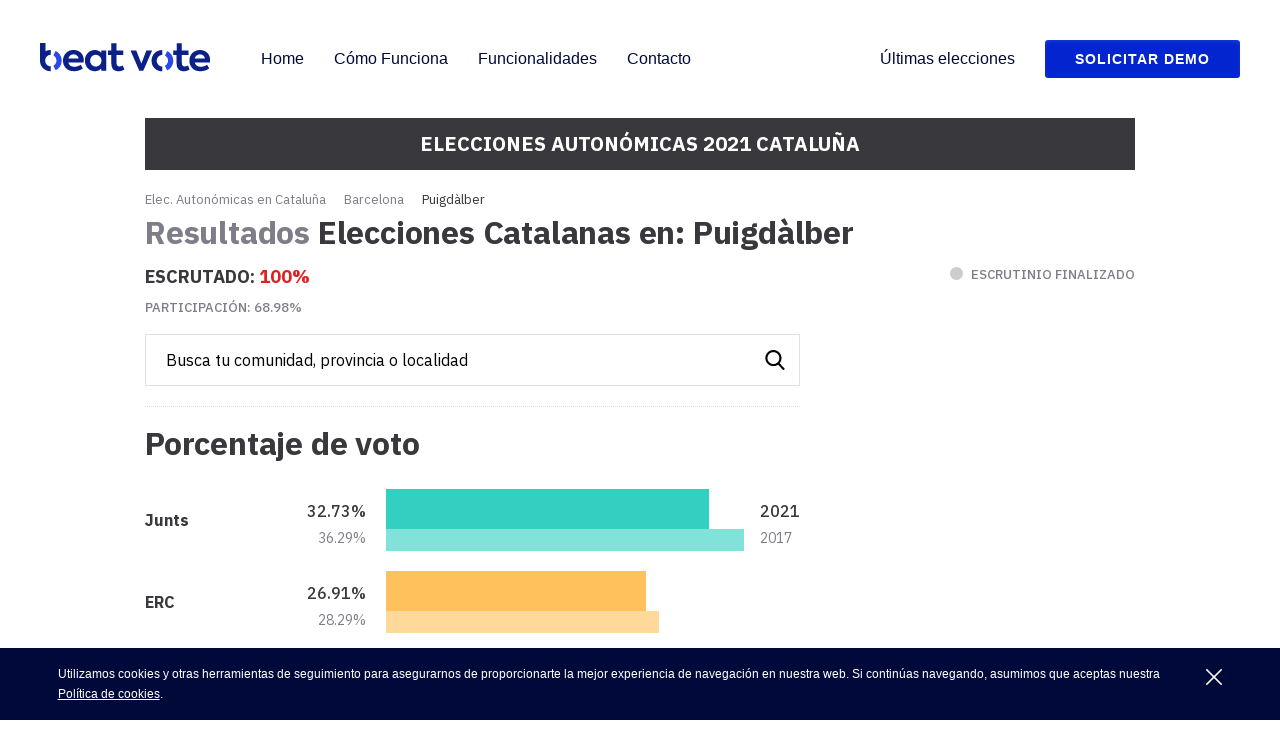

--- FILE ---
content_type: text/html
request_url: https://escrutinio.beat.vote/elecciones-autonomicas/2021/catalanas/barcelona/puigdalber.html
body_size: 14472
content:
<!DOCTYPE html>
<html lang="es">
    <head>
        <meta charset="utf-8"/>
        <meta name="viewport" content="viewport-fit=cover, width=device-width, initial-scale=1.0, minimum-scale=1.0, maximum-scale=1.0, user-scalable=no">
        <meta name="lang" content="es" /><title>Resultados Elecciones Catalanas 2021-14F en Puigdàlber | BeatVote</title>
    <meta name="title" content="Resultados Elecciones Catalanas 2021-14F en Puigdàlber | BeatVote" />
    <meta name="description" content="Sigue los resultados en Puigdàlber de las Elecciones autonómicas en Cataluña 2021 del 14F con BeatVote: número de votos, diputados a la Generalitat para cada partido, y escrutinio en directo por provincia, localidad y en cada barrio de Barcelona." />
    <meta name="keywords" content="BeatVote, Elecciones en Puigdàlber, Elecciones Catalanas 2021, 14F,  Elecciones Autonómicas, Elecciones en Cataluña, resultados electorales, escaños , Esquerra Republicana de Catalunya, ERC, Junts per Catalunya, JxCat, PSC-PSOE,  CUP, Candidatura d&#039;Unitat Popular, Ciudadanos, Ciutadans, PDeCAT, Catalunya en Comú-Podem, Vox, Partido Popular, Parlamento Catalán, Parlament, Generalitat de Cataluña, candidatos, políticos, votos, votantes, sondeos, comicios, partidos políticos, coaliciones, pactómetro, grupos políticos, escrutinio, recuento, campaña." /><script type="application/ld+json">
    {
        "@context": "https://schema.org/",
        "@type": "Event",
        "name": "Resultados Elecciones Catalanas 2021-14F en Puigdàlber | BeatVote",
        "startDate": "2021-02-14T20:00",
        "endDate": "2021-02-14T20:00",
        "url": "https://escrutinio.beat.vote/elecciones-autonomicas/2021/catalanas/",
        "description": "Sigue los resultados en Puigdàlber de las Elecciones autonómicas en Cataluña 2021 del 14F con BeatVote: número de votos, diputados a la Generalitat para cada partido, y escrutinio en directo por provincia, localidad y en cada barrio de Barcelona.",
        "eventstatus":{
            "@type": "EventScheduled"
        },
        "performer":{
            "@type": "Organization",
            "name": "Gobierno de España"
        },
        "image":{
            "@type": "ImageObject",
            "url": "https://escrutinio.beat.vote/elecciones-autonomicas/2021/images/beatvote.png",
            "width": 800,
            "height": 400
        },
        "location": {
            "@type": "Place",
            "name": "España",
            "address": {
                "@type": "PostalAddress",
                "addressLocality": "España"
            }
        }
    }
</script>
<link rel="canonical" href="https://escrutinio.beat.vote/elecciones-autonomicas/2021/catalanas/barcelona/puigdalber.html">
    <link rel="amphtml" href="https://escrutinio.beat.vote/elecciones-autonomicas/2021/catalanas/barcelona/puigdalber/index-amp.html" /><link href="https://fonts.googleapis.com/css2?family=Open+Sans:wght@400;600&display=swap" rel="stylesheet">
    <link href="https://fonts.googleapis.com/css?family=IBM+Plex+Sans:300,400,500,700&display=swap" rel="stylesheet"><link rel="shortcut icon" href="/elecciones-autonomicas/2021/media/escrutinio.beat.vote/images/favicon.ico" />

        <script async src="//pagead2.googlesyndication.com/pagead/js/adsbygoogle.js"></script>
        <script>
            (adsbygoogle = window.adsbygoogle || []).push({
                google_ad_client: "ca-pub-8589274540548659",
                enable_page_level_ads: true
            });
        </script>

        <!-- Global site tag (gtag.js) - Google Analytics -->
        <script async src="https://www.googletagmanager.com/gtag/js?id=UA-2208538-20"></script>
        <script>
            window.dataLayer = window.dataLayer || [];
            function gtag()

            {dataLayer.push(arguments);}
            gtag('js', new Date());

            gtag('config', 'UA-2208538-20');
        </script><link rel="stylesheet" href="/elecciones-autonomicas/2021/media/escrutinio.beat.vote/css/app.css" />
    <link rel="stylesheet" type="text/css" href="/elecciones-autonomicas/2021/css/estilos-88ca73febd.css"></head>
    <body>
        <header class="c-header js-header">
            <div class="c-header__wrapper">
                <div class="c-header__logo">
                    <a href="https://beat.vote/">
                        <img class="o-svg o-svg__logo" src="/elecciones-autonomicas/2021/media/escrutinio.beat.vote/images/logo.svg" alt="logo Acilia">
                    </a>
                </div>
                <svg class="o-svg o-svg__burger js-menu" width="32" height="24" xmlns="http://www.w3.org/2000/svg">
                    <path d="M22.8 11.2H1.2a1.2 1.2 0 110-2.4h21.6a1.2 1.2 0 110 2.4zm0-8.4H1.2a1.2 1.2 0 110-2.4h21.6a1.2 1.2 0 110 2.4zm0 16.8H1.2a1.2 1.2 0 110-2.4h21.6a1.2 1.2 0 110 2.4z" fill="#010932" fill-rule="evenodd"></path>
                </svg>
                <nav class="c-header__nav js-header-nav">
                    <svg class="o-svg o-svg__close js-menu" width="24" height="24" xmlns="http://www.w3.org/2000/svg">
                        <path d="M13.763 11.973l9.948-9.922A1.194 1.194 0 0023.65.427a1.202 1.202 0 00-1.63-.063l-9.948 9.921L2.123.352a1.207 1.207 0 00-1.704 0 1.2 1.2 0 000 1.7l9.96 9.92-9.96 9.922a1.195 1.195 0 00.5 2.073c.439.105.9-.044 1.192-.385l9.96-9.922 9.948 9.922c.477.406 1.186.379 1.63-.063.443-.442.47-1.15.062-1.625l-9.948-9.921z" fill="#fff" fill-rule="nonzero"></path>
                    </svg>
                    <ul class="c-header__nav-list u-mt-80 u-mt-0@sm">
                        <li class="c-header__item">
                            <a href="https://beat.vote/" class="c-header__link" title="Home">Home</a>
                        </li>
                        <li class="c-header__item">
                            <a href="https://beat.vote/#works" class="c-header__link" title="Cómo Funciona">Cómo Funciona</a>
                        </li>
                        <li class="c-header__item">
                            <a href="https://beat.vote/#features" class="c-header__link" title="Funcionalidades">Funcionalidades</a>
                        </li>
                        <li class="c-header__item u-mb-30 u-mb-0@md">
                            <a href="https://beat.vote/#form" class="c-header__link" title="Contacto">Contacto</a>
                        </li>
                    </ul>
                    <ul class="c-header__nav-list">
                        <li class="c-header__item u-mb-30 u-mb-0@md">
                            <a href="https://beat.vote/ultimas-elecciones" class="c-header__link" title="Últimas elecciones">Últimas elecciones</a>
                        </li>
                        <li class="c-header__item u-mb-0">
                            <a href="https://beat.vote/#form" class="o-btn o-btn--header" title="Solicitar Demo">Solicitar Demo</a>
                        </li>
                    </ul>
                </nav>
            </div>
        </header><main id="bw">
        <div class="l-results">
            
            
            <div class="c-header-results">
    <p class="c-header-results__pre-title">Elecciones Autonómicas 2021 Cataluña</p>
            <div class="c-search c-search--header" data-container="header">
            <form class="c-search__form ac-search" action="#" target="_blank">
    <input
        class="c-search__input"
        type="text" name="busqueda"
        autocomplete="off"
        placeholder="Busca tu comunidad, provincia o localidad"
    />
    <svg class="c-search__svg"
    version="1.1"
    xmlns="http://www.w3.org/2000/svg"
    viewBox="0 0 56.966 56.966">
        <path d="M55.146 51.887L41.588 37.786c3.486-4.144 5.396-9.358 5.396-14.786 0-12.682-10.318-23-23-23s-23 10.318-23 23 10.318 23 23 23c4.761 0 9.298-1.436 13.177-4.162l13.661 14.208c.571.593 1.339.92 2.162.92.779 0 1.518-.297 2.079-.837 1.192-1.147 1.23-3.049.083-4.242zM23.984 6c9.374 0 17 7.626 17 17s-7.626 17-17 17-17-7.626-17-17 7.626-17 17-17z"/>
</svg>


    <ul class="c-search__list ac-results"></ul>
</form>

        </div>
        <div class="c-header-results__wrapper">
                    <ul class="c-breadcrumb">
    <li class="c-breadcrumb__item">
        <a class="c-breadcrumb__link" href="/elecciones-autonomicas/2021/catalanas/" title="Elec. Autonómicas en Cataluña">
            Elec. Autonómicas en Cataluña
        </a>
    </li>

            <li class="c-breadcrumb__item">
            <a class="c-breadcrumb__link" title="Barcelona"
                href="/elecciones-autonomicas/2021/catalanas/barcelona/">
                Barcelona
            </a>
        </li>
        <li class="c-breadcrumb__item">
            <span class="c-breadcrumb__span">Puigdàlber</span>
        </li>
    </ul>

        
                    <h1 class="c-header-results__title o-h1">
                <span class="c-header-results__title-break o-h1">
                    Resultados
                </span>
                Elecciones Catalanas en: Puigdàlber
            </h1>
            </div>
            <div class="c-info-live" data-controller="ac-info-live">
    <div class="c-info-live__wrapper-counted">
        <p class="c-info-live__counted u-text-semibold">
            Escrutado:
            <span class="u-text-live js-info-scrutiny-percentage" data-available-percentage="#percentage%">--</span>
        </p>
        <p class="c-info-live__counted c-info-live__counted--secondary">
            <span class="c-info-live__time-icon js-info-scrutiny-icon is-inactive"></span>
            <span
                class="js-info-scrutiny-time"
                data-waiting-time="Esperando datos"
                data-available-time="#date Última actualización"
                data-unavailable-time="Escrutinio finalizado"
            >
                --
            </span>
        </p>
    </div>
    <a href="#participation" class="c-info-live__counted c-info-live__counted--secondary js-anchors" data-external="true">
        Participación:
        <span class="js-info-scrutiny-participation" data-available-participation="#participation%">
            --
        </span>
    </a>
</div>

    </div>




            <div class="l-wrapper">
                <div class="l-content">            <div class="c-module ac-percentage-of-votes " data-controller="ac-percetage-of-votes" data-type="mixed">
    <h2 class="o-h3 u-anchor">
        Porcentaje de voto
        <a href="#porcentaje%20de%20voto" class="js-anchors">
            <svg class="clip__svg"
     version="1.1"
     xmlns="http://www.w3.org/2000/svg"
     viewBox="0 0 16 16">
        <path fill-rule="evenodd" d="M4 9h1v1H4c-1.5 0-3-1.69-3-3.5S2.55 3 4 3h4c1.45 0 3 1.69 3 3.5 0 1.41-.91 2.72-2 3.25V8.59c.58-.45 1-1.27 1-2.09C10 5.22 8.98 4 8 4H4c-.98 0-2 1.22-2 2.5S3 9 4 9zm9-3h-1v1h1c1 0 2 1.22 2 2.5S13.98 12 13 12H9c-.98 0-2-1.22-2-2.5 0-.83.42-1.64 1-2.09V6.25c-1.09.53-2 1.84-2 3.25C6 11.31 7.55 13 9 13h4c1.45 0 3-1.69 3-3.5S14.5 6 13 6z"/>
</svg>
        </a>
    </h2>
    <div class="c-module__tooltip-wrapper">
        <div class="c-horizontal-bar" id="ac-percentageOfVotes" data-election-current="2021" data-election-previous="2017">
        </div>
    </div>
</div>

            <div class="c-module" data-controller="ac-scrutiny-table" id="participation">
    <h2 class="o-h3 u-anchor">
        Participación
        <a href="#participation" class="js-anchors">
            <svg class="clip__svg"
     version="1.1"
     xmlns="http://www.w3.org/2000/svg"
     viewBox="0 0 16 16">
        <path fill-rule="evenodd" d="M4 9h1v1H4c-1.5 0-3-1.69-3-3.5S2.55 3 4 3h4c1.45 0 3 1.69 3 3.5 0 1.41-.91 2.72-2 3.25V8.59c.58-.45 1-1.27 1-2.09C10 5.22 8.98 4 8 4H4c-.98 0-2 1.22-2 2.5S3 9 4 9zm9-3h-1v1h1c1 0 2 1.22 2 2.5S13.98 12 13 12H9c-.98 0-2-1.22-2-2.5 0-.83.42-1.64 1-2.09V6.25c-1.09.53-2 1.84-2 3.25C6 11.31 7.55 13 9 13h4c1.45 0 3-1.69 3-3.5S14.5 6 13 6z"/>
</svg>
        </a>
    </h2>

    <table class="c-table c-table--scrutiny js-scrutiny-table-involvement js-scrutiny-table-blanks hide">
        <tbody>
            <tr class="c-table__tr">
                <th class="c-table__th"></th>
                <th class="c-table__th">2021</th>
                <th class="c-table__th u-text-medium">2017</th>
            </tr>
            <tr class="c-table__tr js-participation">
                <td class="c-table__td c-table__td--align-left">Participación</td>
            </tr>
            <tr class="c-table__tr js-electors">
                <td class="c-table__td c-table__td--align-left">Votantes</td>
            </tr>
            <tr class="c-table__tr js-blanks">
                <td class="c-table__td c-table__td--align-left">Votos en Blanco</td>
            </tr>
            <tr class="c-table__tr js-nulls">
                <td class="c-table__td c-table__td--align-left">Votos nulos</td>
            </tr>
        </tbody>
    </table>
</div>

            <div class="c-module" data-controller="ac-data-table">
    <h2 class="o-h3 u-anchor ">
        Todos los datos
        <a href="#todos%20los%20datos" class="js-anchors">
            <svg class="clip__svg"
     version="1.1"
     xmlns="http://www.w3.org/2000/svg"
     viewBox="0 0 16 16">
        <path fill-rule="evenodd" d="M4 9h1v1H4c-1.5 0-3-1.69-3-3.5S2.55 3 4 3h4c1.45 0 3 1.69 3 3.5 0 1.41-.91 2.72-2 3.25V8.59c.58-.45 1-1.27 1-2.09C10 5.22 8.98 4 8 4H4c-.98 0-2 1.22-2 2.5S3 9 4 9zm9-3h-1v1h1c1 0 2 1.22 2 2.5S13.98 12 13 12H9c-.98 0-2-1.22-2-2.5 0-.83.42-1.64 1-2.09V6.25c-1.09.53-2 1.84-2 3.25C6 11.31 7.55 13 9 13h4c1.45 0 3-1.69 3-3.5S14.5 6 13 6z"/>
</svg>
        </a>
    </h2>

    <div class="c-tab">
        <button class="c-tab__button ac-tab is-active" data-panel="ac-main-data-2021">
            2021
        </button>
        <button class="c-tab__button ac-tab" data-panel="ac-main-data-2017">
            2017
        </button>
    </div>

    <div class="c-table__wrapper ac-tab_panel ac-main-data-2021">
        <table class="c-table ac-data-table ac-current">
    <tbody class="ac-data-table-empty">
    </tbody>

    <tbody class="ac-data-table-with-data hide">
        <tr class="c-table__tr c-table__tr--dotted">
            <th class="c-table__th c-table__th--sticky c-table__th--align-left u-pl-40@md">
                Partido
            </th>
                        <th class="c-table__th c-table__th--sticky c-table__th--small">%</th>
            <th class="c-table__th c-table__th--sticky">Votos</th>
        </tr>
    </tbody>
</table>


        <span class="js-waiting-data">Esperando datos</span>
    </div>

    <div class="c-table__wrapper ac-tab_panel ac-main-data-2017 hide">
        <table class="c-table ac-data-table ac-previous">
    <tbody class="ac-data-table-empty">
    </tbody>

    <tbody class="ac-data-table-with-data hide">
        <tr class="c-table__tr c-table__tr--dotted">
            <th class="c-table__th c-table__th--sticky c-table__th--align-left u-pl-40@md">
                Partido
            </th>
                        <th class="c-table__th c-table__th--sticky c-table__th--small">%</th>
            <th class="c-table__th c-table__th--sticky">Votos</th>
        </tr>
    </tbody>
</table>

    </div>

    <span class="c-table__text">* Haz scroll para ver el resto de datos</span>
</div>

            <div class="c-module u-mb-20">
    <h2 class="o-h3 u-anchor ">
        Resultados por provincias
        <a href="#resultados%20por%20provincias" class="js-anchors">
            <svg class="clip__svg"
     version="1.1"
     xmlns="http://www.w3.org/2000/svg"
     viewBox="0 0 16 16">
        <path fill-rule="evenodd" d="M4 9h1v1H4c-1.5 0-3-1.69-3-3.5S2.55 3 4 3h4c1.45 0 3 1.69 3 3.5 0 1.41-.91 2.72-2 3.25V8.59c.58-.45 1-1.27 1-2.09C10 5.22 8.98 4 8 4H4c-.98 0-2 1.22-2 2.5S3 9 4 9zm9-3h-1v1h1c1 0 2 1.22 2 2.5S13.98 12 13 12H9c-.98 0-2-1.22-2-2.5 0-.83.42-1.64 1-2.09V6.25c-1.09.53-2 1.84-2 3.25C6 11.31 7.55 13 9 13h4c1.45 0 3-1.69 3-3.5S14.5 6 13 6z"/>
</svg>
        </a>
    </h2>

    <ul class="c-result-main">
                    <li class="c-result-main__item">
                <a class="o-button o-button--primary" href="/elecciones-autonomicas/2021/catalanas/barcelona/" title="Barcelona">
                    Barcelona
                </a>
            </li>
                    <li class="c-result-main__item">
                <a class="o-button o-button--primary" href="/elecciones-autonomicas/2021/catalanas/girona/" title="Girona">
                    Girona
                </a>
            </li>
                    <li class="c-result-main__item">
                <a class="o-button o-button--primary" href="/elecciones-autonomicas/2021/catalanas/lleida/" title="Lleida">
                    Lleida
                </a>
            </li>
                    <li class="c-result-main__item">
                <a class="o-button o-button--primary" href="/elecciones-autonomicas/2021/catalanas/tarragona/" title="Tarragona">
                    Tarragona
                </a>
            </li>
            </ul>
</div>

            
<div class="c-module ac-links">
        <h2 class="o-h3 u-anchor ">
        Otros municipios de Barcelona
        <a href="#otros%20municipios%20de%20barcelona" class="js-anchors">
            <svg class="clip__svg"
     version="1.1"
     xmlns="http://www.w3.org/2000/svg"
     viewBox="0 0 16 16">
        <path fill-rule="evenodd" d="M4 9h1v1H4c-1.5 0-3-1.69-3-3.5S2.55 3 4 3h4c1.45 0 3 1.69 3 3.5 0 1.41-.91 2.72-2 3.25V8.59c.58-.45 1-1.27 1-2.09C10 5.22 8.98 4 8 4H4c-.98 0-2 1.22-2 2.5S3 9 4 9zm9-3h-1v1h1c1 0 2 1.22 2 2.5S13.98 12 13 12H9c-.98 0-2-1.22-2-2.5 0-.83.42-1.64 1-2.09V6.25c-1.09.53-2 1.84-2 3.25C6 11.31 7.55 13 9 13h4c1.45 0 3-1.69 3-3.5S14.5 6 13 6z"/>
</svg>
        </a>
    </h2>

    <ul class="c-result-list c-result-list--column">
                    <li class="c-result-list__item">
                <a class="c-result-list__link" title="Abrera"
                    href="/elecciones-autonomicas/2021/catalanas/barcelona/abrera.html">
                    Abrera
                </a>
            </li>
                    <li class="c-result-list__item">
                <a class="c-result-list__link" title="Aguilar de Segarra"
                    href="/elecciones-autonomicas/2021/catalanas/barcelona/aguilar-de-segarra.html">
                    Aguilar de Segarra
                </a>
            </li>
                    <li class="c-result-list__item">
                <a class="c-result-list__link" title="Aiguafreda"
                    href="/elecciones-autonomicas/2021/catalanas/barcelona/aiguafreda.html">
                    Aiguafreda
                </a>
            </li>
                    <li class="c-result-list__item">
                <a class="c-result-list__link" title="Alella"
                    href="/elecciones-autonomicas/2021/catalanas/barcelona/alella.html">
                    Alella
                </a>
            </li>
                    <li class="c-result-list__item">
                <a class="c-result-list__link" title="Alpens"
                    href="/elecciones-autonomicas/2021/catalanas/barcelona/alpens.html">
                    Alpens
                </a>
            </li>
                    <li class="c-result-list__item">
                <a class="c-result-list__link" title="L&#039;Ametlla del Vallès"
                    href="/elecciones-autonomicas/2021/catalanas/barcelona/l-ametlla-del-valles.html">
                    L&#039;Ametlla del Vallès
                </a>
            </li>
                    <li class="c-result-list__item">
                <a class="c-result-list__link" title="Arenys de Mar"
                    href="/elecciones-autonomicas/2021/catalanas/barcelona/arenys-de-mar.html">
                    Arenys de Mar
                </a>
            </li>
                    <li class="c-result-list__item">
                <a class="c-result-list__link" title="Arenys de Munt"
                    href="/elecciones-autonomicas/2021/catalanas/barcelona/arenys-de-munt.html">
                    Arenys de Munt
                </a>
            </li>
                    <li class="c-result-list__item">
                <a class="c-result-list__link" title="Argençola"
                    href="/elecciones-autonomicas/2021/catalanas/barcelona/argencola.html">
                    Argençola
                </a>
            </li>
                    <li class="c-result-list__item">
                <a class="c-result-list__link" title="Argentona"
                    href="/elecciones-autonomicas/2021/catalanas/barcelona/argentona.html">
                    Argentona
                </a>
            </li>
                    <li class="c-result-list__item">
                <a class="c-result-list__link" title="Artés"
                    href="/elecciones-autonomicas/2021/catalanas/barcelona/artes.html">
                    Artés
                </a>
            </li>
                    <li class="c-result-list__item">
                <a class="c-result-list__link" title="Avià"
                    href="/elecciones-autonomicas/2021/catalanas/barcelona/avia.html">
                    Avià
                </a>
            </li>
                    <li class="c-result-list__item">
                <a class="c-result-list__link" title="Avinyó"
                    href="/elecciones-autonomicas/2021/catalanas/barcelona/avinyo.html">
                    Avinyó
                </a>
            </li>
                    <li class="c-result-list__item">
                <a class="c-result-list__link" title="Avinyonet del Penedès"
                    href="/elecciones-autonomicas/2021/catalanas/barcelona/avinyonet-del-penedes.html">
                    Avinyonet del Penedès
                </a>
            </li>
                    <li class="c-result-list__item">
                <a class="c-result-list__link" title="Badalona"
                    href="/elecciones-autonomicas/2021/catalanas/barcelona/badalona.html">
                    Badalona
                </a>
            </li>
                    <li class="c-result-list__item">
                <a class="c-result-list__link" title="Badia del Vallès"
                    href="/elecciones-autonomicas/2021/catalanas/barcelona/badia-del-valles.html">
                    Badia del Vallès
                </a>
            </li>
                    <li class="c-result-list__item">
                <a class="c-result-list__link" title="Bagà"
                    href="/elecciones-autonomicas/2021/catalanas/barcelona/baga.html">
                    Bagà
                </a>
            </li>
                    <li class="c-result-list__item">
                <a class="c-result-list__link" title="Balenyà"
                    href="/elecciones-autonomicas/2021/catalanas/barcelona/balenya.html">
                    Balenyà
                </a>
            </li>
                    <li class="c-result-list__item">
                <a class="c-result-list__link" title="Balsareny"
                    href="/elecciones-autonomicas/2021/catalanas/barcelona/balsareny.html">
                    Balsareny
                </a>
            </li>
                    <li class="c-result-list__item">
                <a class="c-result-list__link" title="Barberà del Vallès"
                    href="/elecciones-autonomicas/2021/catalanas/barcelona/barbera-del-valles.html">
                    Barberà del Vallès
                </a>
            </li>
        
                    <li class="c-result-list__item ac-links-hidden hide">
                <a class="c-result-list__link" title="Barcelona"
                    href="/elecciones-autonomicas/2021/catalanas/barcelona/barcelona.html">
                    Barcelona
                </a>
            </li>
                    <li class="c-result-list__item ac-links-hidden hide">
                <a class="c-result-list__link" title="Begues"
                    href="/elecciones-autonomicas/2021/catalanas/barcelona/begues.html">
                    Begues
                </a>
            </li>
                    <li class="c-result-list__item ac-links-hidden hide">
                <a class="c-result-list__link" title="Bellprat"
                    href="/elecciones-autonomicas/2021/catalanas/barcelona/bellprat.html">
                    Bellprat
                </a>
            </li>
                    <li class="c-result-list__item ac-links-hidden hide">
                <a class="c-result-list__link" title="Berga"
                    href="/elecciones-autonomicas/2021/catalanas/barcelona/berga.html">
                    Berga
                </a>
            </li>
                    <li class="c-result-list__item ac-links-hidden hide">
                <a class="c-result-list__link" title="Bigues i Riells"
                    href="/elecciones-autonomicas/2021/catalanas/barcelona/bigues-i-riells.html">
                    Bigues i Riells
                </a>
            </li>
                    <li class="c-result-list__item ac-links-hidden hide">
                <a class="c-result-list__link" title="Borredà"
                    href="/elecciones-autonomicas/2021/catalanas/barcelona/borreda.html">
                    Borredà
                </a>
            </li>
                    <li class="c-result-list__item ac-links-hidden hide">
                <a class="c-result-list__link" title="El Bruc"
                    href="/elecciones-autonomicas/2021/catalanas/barcelona/el-bruc.html">
                    El Bruc
                </a>
            </li>
                    <li class="c-result-list__item ac-links-hidden hide">
                <a class="c-result-list__link" title="El Brull"
                    href="/elecciones-autonomicas/2021/catalanas/barcelona/el-brull.html">
                    El Brull
                </a>
            </li>
                    <li class="c-result-list__item ac-links-hidden hide">
                <a class="c-result-list__link" title="Les Cabanyes"
                    href="/elecciones-autonomicas/2021/catalanas/barcelona/les-cabanyes.html">
                    Les Cabanyes
                </a>
            </li>
                    <li class="c-result-list__item ac-links-hidden hide">
                <a class="c-result-list__link" title="Cabrera d&#039;Anoia"
                    href="/elecciones-autonomicas/2021/catalanas/barcelona/cabrera-d-anoia.html">
                    Cabrera d&#039;Anoia
                </a>
            </li>
                    <li class="c-result-list__item ac-links-hidden hide">
                <a class="c-result-list__link" title="Cabrera de Mar"
                    href="/elecciones-autonomicas/2021/catalanas/barcelona/cabrera-de-mar.html">
                    Cabrera de Mar
                </a>
            </li>
                    <li class="c-result-list__item ac-links-hidden hide">
                <a class="c-result-list__link" title="Cabrils"
                    href="/elecciones-autonomicas/2021/catalanas/barcelona/cabrils.html">
                    Cabrils
                </a>
            </li>
                    <li class="c-result-list__item ac-links-hidden hide">
                <a class="c-result-list__link" title="Calaf"
                    href="/elecciones-autonomicas/2021/catalanas/barcelona/calaf.html">
                    Calaf
                </a>
            </li>
                    <li class="c-result-list__item ac-links-hidden hide">
                <a class="c-result-list__link" title="Calders"
                    href="/elecciones-autonomicas/2021/catalanas/barcelona/calders.html">
                    Calders
                </a>
            </li>
                    <li class="c-result-list__item ac-links-hidden hide">
                <a class="c-result-list__link" title="Caldes de Montbui"
                    href="/elecciones-autonomicas/2021/catalanas/barcelona/caldes-de-montbui.html">
                    Caldes de Montbui
                </a>
            </li>
                    <li class="c-result-list__item ac-links-hidden hide">
                <a class="c-result-list__link" title="Caldes d&#039;Estrac"
                    href="/elecciones-autonomicas/2021/catalanas/barcelona/caldes-d-estrac.html">
                    Caldes d&#039;Estrac
                </a>
            </li>
                    <li class="c-result-list__item ac-links-hidden hide">
                <a class="c-result-list__link" title="Calella"
                    href="/elecciones-autonomicas/2021/catalanas/barcelona/calella.html">
                    Calella
                </a>
            </li>
                    <li class="c-result-list__item ac-links-hidden hide">
                <a class="c-result-list__link" title="Calldetenes"
                    href="/elecciones-autonomicas/2021/catalanas/barcelona/calldetenes.html">
                    Calldetenes
                </a>
            </li>
                    <li class="c-result-list__item ac-links-hidden hide">
                <a class="c-result-list__link" title="Callús"
                    href="/elecciones-autonomicas/2021/catalanas/barcelona/callus.html">
                    Callús
                </a>
            </li>
                    <li class="c-result-list__item ac-links-hidden hide">
                <a class="c-result-list__link" title="Calonge de Segarra"
                    href="/elecciones-autonomicas/2021/catalanas/barcelona/calonge-de-segarra.html">
                    Calonge de Segarra
                </a>
            </li>
                    <li class="c-result-list__item ac-links-hidden hide">
                <a class="c-result-list__link" title="Campins"
                    href="/elecciones-autonomicas/2021/catalanas/barcelona/campins.html">
                    Campins
                </a>
            </li>
                    <li class="c-result-list__item ac-links-hidden hide">
                <a class="c-result-list__link" title="Canet de Mar"
                    href="/elecciones-autonomicas/2021/catalanas/barcelona/canet-de-mar.html">
                    Canet de Mar
                </a>
            </li>
                    <li class="c-result-list__item ac-links-hidden hide">
                <a class="c-result-list__link" title="Canovelles"
                    href="/elecciones-autonomicas/2021/catalanas/barcelona/canovelles.html">
                    Canovelles
                </a>
            </li>
                    <li class="c-result-list__item ac-links-hidden hide">
                <a class="c-result-list__link" title="Cànoves i Samalús"
                    href="/elecciones-autonomicas/2021/catalanas/barcelona/canoves-i-samalus.html">
                    Cànoves i Samalús
                </a>
            </li>
                    <li class="c-result-list__item ac-links-hidden hide">
                <a class="c-result-list__link" title="Canyelles"
                    href="/elecciones-autonomicas/2021/catalanas/barcelona/canyelles.html">
                    Canyelles
                </a>
            </li>
                    <li class="c-result-list__item ac-links-hidden hide">
                <a class="c-result-list__link" title="Capellades"
                    href="/elecciones-autonomicas/2021/catalanas/barcelona/capellades.html">
                    Capellades
                </a>
            </li>
                    <li class="c-result-list__item ac-links-hidden hide">
                <a class="c-result-list__link" title="Capolat"
                    href="/elecciones-autonomicas/2021/catalanas/barcelona/capolat.html">
                    Capolat
                </a>
            </li>
                    <li class="c-result-list__item ac-links-hidden hide">
                <a class="c-result-list__link" title="Cardedeu"
                    href="/elecciones-autonomicas/2021/catalanas/barcelona/cardedeu.html">
                    Cardedeu
                </a>
            </li>
                    <li class="c-result-list__item ac-links-hidden hide">
                <a class="c-result-list__link" title="Cardona"
                    href="/elecciones-autonomicas/2021/catalanas/barcelona/cardona.html">
                    Cardona
                </a>
            </li>
                    <li class="c-result-list__item ac-links-hidden hide">
                <a class="c-result-list__link" title="Carme"
                    href="/elecciones-autonomicas/2021/catalanas/barcelona/carme.html">
                    Carme
                </a>
            </li>
                    <li class="c-result-list__item ac-links-hidden hide">
                <a class="c-result-list__link" title="Casserres"
                    href="/elecciones-autonomicas/2021/catalanas/barcelona/casserres.html">
                    Casserres
                </a>
            </li>
                    <li class="c-result-list__item ac-links-hidden hide">
                <a class="c-result-list__link" title="Castell de l&#039;Areny"
                    href="/elecciones-autonomicas/2021/catalanas/barcelona/castell-de-l-areny.html">
                    Castell de l&#039;Areny
                </a>
            </li>
                    <li class="c-result-list__item ac-links-hidden hide">
                <a class="c-result-list__link" title="Castellar de n&#039;Hug"
                    href="/elecciones-autonomicas/2021/catalanas/barcelona/castellar-de-n-hug.html">
                    Castellar de n&#039;Hug
                </a>
            </li>
                    <li class="c-result-list__item ac-links-hidden hide">
                <a class="c-result-list__link" title="Castellar del Riu"
                    href="/elecciones-autonomicas/2021/catalanas/barcelona/castellar-del-riu.html">
                    Castellar del Riu
                </a>
            </li>
                    <li class="c-result-list__item ac-links-hidden hide">
                <a class="c-result-list__link" title="Castellar del Vallès"
                    href="/elecciones-autonomicas/2021/catalanas/barcelona/castellar-del-valles.html">
                    Castellar del Vallès
                </a>
            </li>
                    <li class="c-result-list__item ac-links-hidden hide">
                <a class="c-result-list__link" title="Castellbell i el Vilar"
                    href="/elecciones-autonomicas/2021/catalanas/barcelona/castellbell-i-el-vilar.html">
                    Castellbell i el Vilar
                </a>
            </li>
                    <li class="c-result-list__item ac-links-hidden hide">
                <a class="c-result-list__link" title="Castellbisbal"
                    href="/elecciones-autonomicas/2021/catalanas/barcelona/castellbisbal.html">
                    Castellbisbal
                </a>
            </li>
                    <li class="c-result-list__item ac-links-hidden hide">
                <a class="c-result-list__link" title="Castellcir"
                    href="/elecciones-autonomicas/2021/catalanas/barcelona/castellcir.html">
                    Castellcir
                </a>
            </li>
                    <li class="c-result-list__item ac-links-hidden hide">
                <a class="c-result-list__link" title="Castelldefels"
                    href="/elecciones-autonomicas/2021/catalanas/barcelona/castelldefels.html">
                    Castelldefels
                </a>
            </li>
                    <li class="c-result-list__item ac-links-hidden hide">
                <a class="c-result-list__link" title="Castellet i la Gornal"
                    href="/elecciones-autonomicas/2021/catalanas/barcelona/castellet-i-la-gornal.html">
                    Castellet i la Gornal
                </a>
            </li>
                    <li class="c-result-list__item ac-links-hidden hide">
                <a class="c-result-list__link" title="Castellfollit de Riubregós"
                    href="/elecciones-autonomicas/2021/catalanas/barcelona/castellfollit-de-riubregos.html">
                    Castellfollit de Riubregós
                </a>
            </li>
                    <li class="c-result-list__item ac-links-hidden hide">
                <a class="c-result-list__link" title="Castellfollit del Boix"
                    href="/elecciones-autonomicas/2021/catalanas/barcelona/castellfollit-del-boix.html">
                    Castellfollit del Boix
                </a>
            </li>
                    <li class="c-result-list__item ac-links-hidden hide">
                <a class="c-result-list__link" title="Castellgalí"
                    href="/elecciones-autonomicas/2021/catalanas/barcelona/castellgali.html">
                    Castellgalí
                </a>
            </li>
                    <li class="c-result-list__item ac-links-hidden hide">
                <a class="c-result-list__link" title="Castellnou de Bages"
                    href="/elecciones-autonomicas/2021/catalanas/barcelona/castellnou-de-bages.html">
                    Castellnou de Bages
                </a>
            </li>
                    <li class="c-result-list__item ac-links-hidden hide">
                <a class="c-result-list__link" title="Castellolí"
                    href="/elecciones-autonomicas/2021/catalanas/barcelona/castelloli.html">
                    Castellolí
                </a>
            </li>
                    <li class="c-result-list__item ac-links-hidden hide">
                <a class="c-result-list__link" title="Castellterçol"
                    href="/elecciones-autonomicas/2021/catalanas/barcelona/castelltercol.html">
                    Castellterçol
                </a>
            </li>
                    <li class="c-result-list__item ac-links-hidden hide">
                <a class="c-result-list__link" title="Castellví de la Marca"
                    href="/elecciones-autonomicas/2021/catalanas/barcelona/castellvi-de-la-marca.html">
                    Castellví de la Marca
                </a>
            </li>
                    <li class="c-result-list__item ac-links-hidden hide">
                <a class="c-result-list__link" title="Castellví de Rosanes"
                    href="/elecciones-autonomicas/2021/catalanas/barcelona/castellvi-de-rosanes.html">
                    Castellví de Rosanes
                </a>
            </li>
                    <li class="c-result-list__item ac-links-hidden hide">
                <a class="c-result-list__link" title="Centelles"
                    href="/elecciones-autonomicas/2021/catalanas/barcelona/centelles.html">
                    Centelles
                </a>
            </li>
                    <li class="c-result-list__item ac-links-hidden hide">
                <a class="c-result-list__link" title="Cercs"
                    href="/elecciones-autonomicas/2021/catalanas/barcelona/cercs.html">
                    Cercs
                </a>
            </li>
                    <li class="c-result-list__item ac-links-hidden hide">
                <a class="c-result-list__link" title="Cerdanyola del Vallès"
                    href="/elecciones-autonomicas/2021/catalanas/barcelona/cerdanyola-del-valles.html">
                    Cerdanyola del Vallès
                </a>
            </li>
                    <li class="c-result-list__item ac-links-hidden hide">
                <a class="c-result-list__link" title="Cervelló"
                    href="/elecciones-autonomicas/2021/catalanas/barcelona/cervello.html">
                    Cervelló
                </a>
            </li>
                    <li class="c-result-list__item ac-links-hidden hide">
                <a class="c-result-list__link" title="Collbató"
                    href="/elecciones-autonomicas/2021/catalanas/barcelona/collbato.html">
                    Collbató
                </a>
            </li>
                    <li class="c-result-list__item ac-links-hidden hide">
                <a class="c-result-list__link" title="Collsuspina"
                    href="/elecciones-autonomicas/2021/catalanas/barcelona/collsuspina.html">
                    Collsuspina
                </a>
            </li>
                    <li class="c-result-list__item ac-links-hidden hide">
                <a class="c-result-list__link" title="Copons"
                    href="/elecciones-autonomicas/2021/catalanas/barcelona/copons.html">
                    Copons
                </a>
            </li>
                    <li class="c-result-list__item ac-links-hidden hide">
                <a class="c-result-list__link" title="Corbera de Llobregat"
                    href="/elecciones-autonomicas/2021/catalanas/barcelona/corbera-de-llobregat.html">
                    Corbera de Llobregat
                </a>
            </li>
                    <li class="c-result-list__item ac-links-hidden hide">
                <a class="c-result-list__link" title="Cornellà de Llobregat"
                    href="/elecciones-autonomicas/2021/catalanas/barcelona/cornella-de-llobregat.html">
                    Cornellà de Llobregat
                </a>
            </li>
                    <li class="c-result-list__item ac-links-hidden hide">
                <a class="c-result-list__link" title="Cubelles"
                    href="/elecciones-autonomicas/2021/catalanas/barcelona/cubelles.html">
                    Cubelles
                </a>
            </li>
                    <li class="c-result-list__item ac-links-hidden hide">
                <a class="c-result-list__link" title="Dosrius"
                    href="/elecciones-autonomicas/2021/catalanas/barcelona/dosrius.html">
                    Dosrius
                </a>
            </li>
                    <li class="c-result-list__item ac-links-hidden hide">
                <a class="c-result-list__link" title="Esparreguera"
                    href="/elecciones-autonomicas/2021/catalanas/barcelona/esparreguera.html">
                    Esparreguera
                </a>
            </li>
                    <li class="c-result-list__item ac-links-hidden hide">
                <a class="c-result-list__link" title="Esplugues de Llobregat"
                    href="/elecciones-autonomicas/2021/catalanas/barcelona/esplugues-de-llobregat.html">
                    Esplugues de Llobregat
                </a>
            </li>
                    <li class="c-result-list__item ac-links-hidden hide">
                <a class="c-result-list__link" title="L&#039;Espunyola"
                    href="/elecciones-autonomicas/2021/catalanas/barcelona/l-espunyola.html">
                    L&#039;Espunyola
                </a>
            </li>
                    <li class="c-result-list__item ac-links-hidden hide">
                <a class="c-result-list__link" title="L&#039;Esquirol"
                    href="/elecciones-autonomicas/2021/catalanas/barcelona/l-esquirol.html">
                    L&#039;Esquirol
                </a>
            </li>
                    <li class="c-result-list__item ac-links-hidden hide">
                <a class="c-result-list__link" title="L&#039;Estany"
                    href="/elecciones-autonomicas/2021/catalanas/barcelona/l-estany.html">
                    L&#039;Estany
                </a>
            </li>
                    <li class="c-result-list__item ac-links-hidden hide">
                <a class="c-result-list__link" title="Figaró-Montmany"
                    href="/elecciones-autonomicas/2021/catalanas/barcelona/figaro-montmany.html">
                    Figaró-Montmany
                </a>
            </li>
                    <li class="c-result-list__item ac-links-hidden hide">
                <a class="c-result-list__link" title="Fígols"
                    href="/elecciones-autonomicas/2021/catalanas/barcelona/figols.html">
                    Fígols
                </a>
            </li>
                    <li class="c-result-list__item ac-links-hidden hide">
                <a class="c-result-list__link" title="Fogars de la Selva"
                    href="/elecciones-autonomicas/2021/catalanas/barcelona/fogars-de-la-selva.html">
                    Fogars de la Selva
                </a>
            </li>
                    <li class="c-result-list__item ac-links-hidden hide">
                <a class="c-result-list__link" title="Fogars de Montclús"
                    href="/elecciones-autonomicas/2021/catalanas/barcelona/fogars-de-montclus.html">
                    Fogars de Montclús
                </a>
            </li>
                    <li class="c-result-list__item ac-links-hidden hide">
                <a class="c-result-list__link" title="Folgueroles"
                    href="/elecciones-autonomicas/2021/catalanas/barcelona/folgueroles.html">
                    Folgueroles
                </a>
            </li>
                    <li class="c-result-list__item ac-links-hidden hide">
                <a class="c-result-list__link" title="Fonollosa"
                    href="/elecciones-autonomicas/2021/catalanas/barcelona/fonollosa.html">
                    Fonollosa
                </a>
            </li>
                    <li class="c-result-list__item ac-links-hidden hide">
                <a class="c-result-list__link" title="Font-rubí"
                    href="/elecciones-autonomicas/2021/catalanas/barcelona/font-rubi.html">
                    Font-rubí
                </a>
            </li>
                    <li class="c-result-list__item ac-links-hidden hide">
                <a class="c-result-list__link" title="Les Franqueses del Vallès"
                    href="/elecciones-autonomicas/2021/catalanas/barcelona/les-franqueses-del-valles.html">
                    Les Franqueses del Vallès
                </a>
            </li>
                    <li class="c-result-list__item ac-links-hidden hide">
                <a class="c-result-list__link" title="Gaià"
                    href="/elecciones-autonomicas/2021/catalanas/barcelona/gaia.html">
                    Gaià
                </a>
            </li>
                    <li class="c-result-list__item ac-links-hidden hide">
                <a class="c-result-list__link" title="Gallifa"
                    href="/elecciones-autonomicas/2021/catalanas/barcelona/gallifa.html">
                    Gallifa
                </a>
            </li>
                    <li class="c-result-list__item ac-links-hidden hide">
                <a class="c-result-list__link" title="La Garriga"
                    href="/elecciones-autonomicas/2021/catalanas/barcelona/la-garriga.html">
                    La Garriga
                </a>
            </li>
                    <li class="c-result-list__item ac-links-hidden hide">
                <a class="c-result-list__link" title="Gavà"
                    href="/elecciones-autonomicas/2021/catalanas/barcelona/gava.html">
                    Gavà
                </a>
            </li>
                    <li class="c-result-list__item ac-links-hidden hide">
                <a class="c-result-list__link" title="Gelida"
                    href="/elecciones-autonomicas/2021/catalanas/barcelona/gelida.html">
                    Gelida
                </a>
            </li>
                    <li class="c-result-list__item ac-links-hidden hide">
                <a class="c-result-list__link" title="Gironella"
                    href="/elecciones-autonomicas/2021/catalanas/barcelona/gironella.html">
                    Gironella
                </a>
            </li>
                    <li class="c-result-list__item ac-links-hidden hide">
                <a class="c-result-list__link" title="Gisclareny"
                    href="/elecciones-autonomicas/2021/catalanas/barcelona/gisclareny.html">
                    Gisclareny
                </a>
            </li>
                    <li class="c-result-list__item ac-links-hidden hide">
                <a class="c-result-list__link" title="La Granada"
                    href="/elecciones-autonomicas/2021/catalanas/barcelona/la-granada.html">
                    La Granada
                </a>
            </li>
                    <li class="c-result-list__item ac-links-hidden hide">
                <a class="c-result-list__link" title="Granera"
                    href="/elecciones-autonomicas/2021/catalanas/barcelona/granera.html">
                    Granera
                </a>
            </li>
                    <li class="c-result-list__item ac-links-hidden hide">
                <a class="c-result-list__link" title="Granollers"
                    href="/elecciones-autonomicas/2021/catalanas/barcelona/granollers.html">
                    Granollers
                </a>
            </li>
                    <li class="c-result-list__item ac-links-hidden hide">
                <a class="c-result-list__link" title="Gualba"
                    href="/elecciones-autonomicas/2021/catalanas/barcelona/gualba.html">
                    Gualba
                </a>
            </li>
                    <li class="c-result-list__item ac-links-hidden hide">
                <a class="c-result-list__link" title="Guardiola de Berguedà"
                    href="/elecciones-autonomicas/2021/catalanas/barcelona/guardiola-de-bergueda.html">
                    Guardiola de Berguedà
                </a>
            </li>
                    <li class="c-result-list__item ac-links-hidden hide">
                <a class="c-result-list__link" title="Gurb"
                    href="/elecciones-autonomicas/2021/catalanas/barcelona/gurb.html">
                    Gurb
                </a>
            </li>
                    <li class="c-result-list__item ac-links-hidden hide">
                <a class="c-result-list__link" title="L&#039;Hospitalet de Llobregat"
                    href="/elecciones-autonomicas/2021/catalanas/barcelona/l-hospitalet-de-llobregat.html">
                    L&#039;Hospitalet de Llobregat
                </a>
            </li>
                    <li class="c-result-list__item ac-links-hidden hide">
                <a class="c-result-list__link" title="Els Hostalets de Pierola"
                    href="/elecciones-autonomicas/2021/catalanas/barcelona/els-hostalets-de-pierola.html">
                    Els Hostalets de Pierola
                </a>
            </li>
                    <li class="c-result-list__item ac-links-hidden hide">
                <a class="c-result-list__link" title="Igualada"
                    href="/elecciones-autonomicas/2021/catalanas/barcelona/igualada.html">
                    Igualada
                </a>
            </li>
                    <li class="c-result-list__item ac-links-hidden hide">
                <a class="c-result-list__link" title="Jorba"
                    href="/elecciones-autonomicas/2021/catalanas/barcelona/jorba.html">
                    Jorba
                </a>
            </li>
                    <li class="c-result-list__item ac-links-hidden hide">
                <a class="c-result-list__link" title="La Llacuna"
                    href="/elecciones-autonomicas/2021/catalanas/barcelona/la-llacuna.html">
                    La Llacuna
                </a>
            </li>
                    <li class="c-result-list__item ac-links-hidden hide">
                <a class="c-result-list__link" title="La Llagosta"
                    href="/elecciones-autonomicas/2021/catalanas/barcelona/la-llagosta.html">
                    La Llagosta
                </a>
            </li>
                    <li class="c-result-list__item ac-links-hidden hide">
                <a class="c-result-list__link" title="Lliçà d&#039;Amunt"
                    href="/elecciones-autonomicas/2021/catalanas/barcelona/llica-d-amunt.html">
                    Lliçà d&#039;Amunt
                </a>
            </li>
                    <li class="c-result-list__item ac-links-hidden hide">
                <a class="c-result-list__link" title="Lliçà de Vall"
                    href="/elecciones-autonomicas/2021/catalanas/barcelona/llica-de-vall.html">
                    Lliçà de Vall
                </a>
            </li>
                    <li class="c-result-list__item ac-links-hidden hide">
                <a class="c-result-list__link" title="Llinars del Vallès"
                    href="/elecciones-autonomicas/2021/catalanas/barcelona/llinars-del-valles.html">
                    Llinars del Vallès
                </a>
            </li>
                    <li class="c-result-list__item ac-links-hidden hide">
                <a class="c-result-list__link" title="Lluçà"
                    href="/elecciones-autonomicas/2021/catalanas/barcelona/lluca.html">
                    Lluçà
                </a>
            </li>
                    <li class="c-result-list__item ac-links-hidden hide">
                <a class="c-result-list__link" title="Malgrat de Mar"
                    href="/elecciones-autonomicas/2021/catalanas/barcelona/malgrat-de-mar.html">
                    Malgrat de Mar
                </a>
            </li>
                    <li class="c-result-list__item ac-links-hidden hide">
                <a class="c-result-list__link" title="Malla"
                    href="/elecciones-autonomicas/2021/catalanas/barcelona/malla.html">
                    Malla
                </a>
            </li>
                    <li class="c-result-list__item ac-links-hidden hide">
                <a class="c-result-list__link" title="Manlleu"
                    href="/elecciones-autonomicas/2021/catalanas/barcelona/manlleu.html">
                    Manlleu
                </a>
            </li>
                    <li class="c-result-list__item ac-links-hidden hide">
                <a class="c-result-list__link" title="Manresa"
                    href="/elecciones-autonomicas/2021/catalanas/barcelona/manresa.html">
                    Manresa
                </a>
            </li>
                    <li class="c-result-list__item ac-links-hidden hide">
                <a class="c-result-list__link" title="Marganell"
                    href="/elecciones-autonomicas/2021/catalanas/barcelona/marganell.html">
                    Marganell
                </a>
            </li>
                    <li class="c-result-list__item ac-links-hidden hide">
                <a class="c-result-list__link" title="Martorell"
                    href="/elecciones-autonomicas/2021/catalanas/barcelona/martorell.html">
                    Martorell
                </a>
            </li>
                    <li class="c-result-list__item ac-links-hidden hide">
                <a class="c-result-list__link" title="Martorelles"
                    href="/elecciones-autonomicas/2021/catalanas/barcelona/martorelles.html">
                    Martorelles
                </a>
            </li>
                    <li class="c-result-list__item ac-links-hidden hide">
                <a class="c-result-list__link" title="Les Masies de Roda"
                    href="/elecciones-autonomicas/2021/catalanas/barcelona/les-masies-de-roda.html">
                    Les Masies de Roda
                </a>
            </li>
                    <li class="c-result-list__item ac-links-hidden hide">
                <a class="c-result-list__link" title="Les Masies de Voltregà"
                    href="/elecciones-autonomicas/2021/catalanas/barcelona/les-masies-de-voltrega.html">
                    Les Masies de Voltregà
                </a>
            </li>
                    <li class="c-result-list__item ac-links-hidden hide">
                <a class="c-result-list__link" title="El Masnou"
                    href="/elecciones-autonomicas/2021/catalanas/barcelona/el-masnou.html">
                    El Masnou
                </a>
            </li>
                    <li class="c-result-list__item ac-links-hidden hide">
                <a class="c-result-list__link" title="Masquefa"
                    href="/elecciones-autonomicas/2021/catalanas/barcelona/masquefa.html">
                    Masquefa
                </a>
            </li>
                    <li class="c-result-list__item ac-links-hidden hide">
                <a class="c-result-list__link" title="Matadepera"
                    href="/elecciones-autonomicas/2021/catalanas/barcelona/matadepera.html">
                    Matadepera
                </a>
            </li>
                    <li class="c-result-list__item ac-links-hidden hide">
                <a class="c-result-list__link" title="Mataró"
                    href="/elecciones-autonomicas/2021/catalanas/barcelona/mataro.html">
                    Mataró
                </a>
            </li>
                    <li class="c-result-list__item ac-links-hidden hide">
                <a class="c-result-list__link" title="Mediona"
                    href="/elecciones-autonomicas/2021/catalanas/barcelona/mediona.html">
                    Mediona
                </a>
            </li>
                    <li class="c-result-list__item ac-links-hidden hide">
                <a class="c-result-list__link" title="Moià"
                    href="/elecciones-autonomicas/2021/catalanas/barcelona/moia.html">
                    Moià
                </a>
            </li>
                    <li class="c-result-list__item ac-links-hidden hide">
                <a class="c-result-list__link" title="Molins de Rei"
                    href="/elecciones-autonomicas/2021/catalanas/barcelona/molins-de-rei.html">
                    Molins de Rei
                </a>
            </li>
                    <li class="c-result-list__item ac-links-hidden hide">
                <a class="c-result-list__link" title="Mollet del Vallès"
                    href="/elecciones-autonomicas/2021/catalanas/barcelona/mollet-del-valles.html">
                    Mollet del Vallès
                </a>
            </li>
                    <li class="c-result-list__item ac-links-hidden hide">
                <a class="c-result-list__link" title="Monistrol de Calders"
                    href="/elecciones-autonomicas/2021/catalanas/barcelona/monistrol-de-calders.html">
                    Monistrol de Calders
                </a>
            </li>
                    <li class="c-result-list__item ac-links-hidden hide">
                <a class="c-result-list__link" title="Monistrol de Montserrat"
                    href="/elecciones-autonomicas/2021/catalanas/barcelona/monistrol-de-montserrat.html">
                    Monistrol de Montserrat
                </a>
            </li>
                    <li class="c-result-list__item ac-links-hidden hide">
                <a class="c-result-list__link" title="Montcada i Reixac"
                    href="/elecciones-autonomicas/2021/catalanas/barcelona/montcada-i-reixac.html">
                    Montcada i Reixac
                </a>
            </li>
                    <li class="c-result-list__item ac-links-hidden hide">
                <a class="c-result-list__link" title="Montclar"
                    href="/elecciones-autonomicas/2021/catalanas/barcelona/montclar.html">
                    Montclar
                </a>
            </li>
                    <li class="c-result-list__item ac-links-hidden hide">
                <a class="c-result-list__link" title="Montesquiu"
                    href="/elecciones-autonomicas/2021/catalanas/barcelona/montesquiu.html">
                    Montesquiu
                </a>
            </li>
                    <li class="c-result-list__item ac-links-hidden hide">
                <a class="c-result-list__link" title="Montgat"
                    href="/elecciones-autonomicas/2021/catalanas/barcelona/montgat.html">
                    Montgat
                </a>
            </li>
                    <li class="c-result-list__item ac-links-hidden hide">
                <a class="c-result-list__link" title="Montmajor"
                    href="/elecciones-autonomicas/2021/catalanas/barcelona/montmajor.html">
                    Montmajor
                </a>
            </li>
                    <li class="c-result-list__item ac-links-hidden hide">
                <a class="c-result-list__link" title="Montmaneu"
                    href="/elecciones-autonomicas/2021/catalanas/barcelona/montmaneu.html">
                    Montmaneu
                </a>
            </li>
                    <li class="c-result-list__item ac-links-hidden hide">
                <a class="c-result-list__link" title="Montmeló"
                    href="/elecciones-autonomicas/2021/catalanas/barcelona/montmelo.html">
                    Montmeló
                </a>
            </li>
                    <li class="c-result-list__item ac-links-hidden hide">
                <a class="c-result-list__link" title="Montornès del Vallès"
                    href="/elecciones-autonomicas/2021/catalanas/barcelona/montornes-del-valles.html">
                    Montornès del Vallès
                </a>
            </li>
                    <li class="c-result-list__item ac-links-hidden hide">
                <a class="c-result-list__link" title="Montseny"
                    href="/elecciones-autonomicas/2021/catalanas/barcelona/montseny.html">
                    Montseny
                </a>
            </li>
                    <li class="c-result-list__item ac-links-hidden hide">
                <a class="c-result-list__link" title="Muntanyola"
                    href="/elecciones-autonomicas/2021/catalanas/barcelona/muntanyola.html">
                    Muntanyola
                </a>
            </li>
                    <li class="c-result-list__item ac-links-hidden hide">
                <a class="c-result-list__link" title="Mura"
                    href="/elecciones-autonomicas/2021/catalanas/barcelona/mura.html">
                    Mura
                </a>
            </li>
                    <li class="c-result-list__item ac-links-hidden hide">
                <a class="c-result-list__link" title="Navarcles"
                    href="/elecciones-autonomicas/2021/catalanas/barcelona/navarcles.html">
                    Navarcles
                </a>
            </li>
                    <li class="c-result-list__item ac-links-hidden hide">
                <a class="c-result-list__link" title="Navàs"
                    href="/elecciones-autonomicas/2021/catalanas/barcelona/navas.html">
                    Navàs
                </a>
            </li>
                    <li class="c-result-list__item ac-links-hidden hide">
                <a class="c-result-list__link" title="La Nou de Berguedà"
                    href="/elecciones-autonomicas/2021/catalanas/barcelona/la-nou-de-bergueda.html">
                    La Nou de Berguedà
                </a>
            </li>
                    <li class="c-result-list__item ac-links-hidden hide">
                <a class="c-result-list__link" title="Òdena"
                    href="/elecciones-autonomicas/2021/catalanas/barcelona/odena.html">
                    Òdena
                </a>
            </li>
                    <li class="c-result-list__item ac-links-hidden hide">
                <a class="c-result-list__link" title="Olèrdola"
                    href="/elecciones-autonomicas/2021/catalanas/barcelona/olerdola.html">
                    Olèrdola
                </a>
            </li>
                    <li class="c-result-list__item ac-links-hidden hide">
                <a class="c-result-list__link" title="Olesa de Bonesvalls"
                    href="/elecciones-autonomicas/2021/catalanas/barcelona/olesa-de-bonesvalls.html">
                    Olesa de Bonesvalls
                </a>
            </li>
                    <li class="c-result-list__item ac-links-hidden hide">
                <a class="c-result-list__link" title="Olesa de Montserrat"
                    href="/elecciones-autonomicas/2021/catalanas/barcelona/olesa-de-montserrat.html">
                    Olesa de Montserrat
                </a>
            </li>
                    <li class="c-result-list__item ac-links-hidden hide">
                <a class="c-result-list__link" title="Olivella"
                    href="/elecciones-autonomicas/2021/catalanas/barcelona/olivella.html">
                    Olivella
                </a>
            </li>
                    <li class="c-result-list__item ac-links-hidden hide">
                <a class="c-result-list__link" title="Olost"
                    href="/elecciones-autonomicas/2021/catalanas/barcelona/olost.html">
                    Olost
                </a>
            </li>
                    <li class="c-result-list__item ac-links-hidden hide">
                <a class="c-result-list__link" title="Olvan"
                    href="/elecciones-autonomicas/2021/catalanas/barcelona/olvan.html">
                    Olvan
                </a>
            </li>
                    <li class="c-result-list__item ac-links-hidden hide">
                <a class="c-result-list__link" title="Orís"
                    href="/elecciones-autonomicas/2021/catalanas/barcelona/oris.html">
                    Orís
                </a>
            </li>
                    <li class="c-result-list__item ac-links-hidden hide">
                <a class="c-result-list__link" title="Oristà"
                    href="/elecciones-autonomicas/2021/catalanas/barcelona/orista.html">
                    Oristà
                </a>
            </li>
                    <li class="c-result-list__item ac-links-hidden hide">
                <a class="c-result-list__link" title="Orpí"
                    href="/elecciones-autonomicas/2021/catalanas/barcelona/orpi.html">
                    Orpí
                </a>
            </li>
                    <li class="c-result-list__item ac-links-hidden hide">
                <a class="c-result-list__link" title="Òrrius"
                    href="/elecciones-autonomicas/2021/catalanas/barcelona/orrius.html">
                    Òrrius
                </a>
            </li>
                    <li class="c-result-list__item ac-links-hidden hide">
                <a class="c-result-list__link" title="Pacs del Penedès"
                    href="/elecciones-autonomicas/2021/catalanas/barcelona/pacs-del-penedes.html">
                    Pacs del Penedès
                </a>
            </li>
                    <li class="c-result-list__item ac-links-hidden hide">
                <a class="c-result-list__link" title="Palafolls"
                    href="/elecciones-autonomicas/2021/catalanas/barcelona/palafolls.html">
                    Palafolls
                </a>
            </li>
                    <li class="c-result-list__item ac-links-hidden hide">
                <a class="c-result-list__link" title="Palau-solità i Plegamans"
                    href="/elecciones-autonomicas/2021/catalanas/barcelona/palau-solita-i-plegamans.html">
                    Palau-solità i Plegamans
                </a>
            </li>
                    <li class="c-result-list__item ac-links-hidden hide">
                <a class="c-result-list__link" title="Pallejà"
                    href="/elecciones-autonomicas/2021/catalanas/barcelona/palleja.html">
                    Pallejà
                </a>
            </li>
                    <li class="c-result-list__item ac-links-hidden hide">
                <a class="c-result-list__link" title="La Palma de Cervelló"
                    href="/elecciones-autonomicas/2021/catalanas/barcelona/la-palma-de-cervello.html">
                    La Palma de Cervelló
                </a>
            </li>
                    <li class="c-result-list__item ac-links-hidden hide">
                <a class="c-result-list__link" title="El Papiol"
                    href="/elecciones-autonomicas/2021/catalanas/barcelona/el-papiol.html">
                    El Papiol
                </a>
            </li>
                    <li class="c-result-list__item ac-links-hidden hide">
                <a class="c-result-list__link" title="Parets del Vallès"
                    href="/elecciones-autonomicas/2021/catalanas/barcelona/parets-del-valles.html">
                    Parets del Vallès
                </a>
            </li>
                    <li class="c-result-list__item ac-links-hidden hide">
                <a class="c-result-list__link" title="Perafita"
                    href="/elecciones-autonomicas/2021/catalanas/barcelona/perafita.html">
                    Perafita
                </a>
            </li>
                    <li class="c-result-list__item ac-links-hidden hide">
                <a class="c-result-list__link" title="Piera"
                    href="/elecciones-autonomicas/2021/catalanas/barcelona/piera.html">
                    Piera
                </a>
            </li>
                    <li class="c-result-list__item ac-links-hidden hide">
                <a class="c-result-list__link" title="Pineda de Mar"
                    href="/elecciones-autonomicas/2021/catalanas/barcelona/pineda-de-mar.html">
                    Pineda de Mar
                </a>
            </li>
                    <li class="c-result-list__item ac-links-hidden hide">
                <a class="c-result-list__link" title="El Pla del Penedès"
                    href="/elecciones-autonomicas/2021/catalanas/barcelona/el-pla-del-penedes.html">
                    El Pla del Penedès
                </a>
            </li>
                    <li class="c-result-list__item ac-links-hidden hide">
                <a class="c-result-list__link" title="La Pobla de Claramunt"
                    href="/elecciones-autonomicas/2021/catalanas/barcelona/la-pobla-de-claramunt.html">
                    La Pobla de Claramunt
                </a>
            </li>
                    <li class="c-result-list__item ac-links-hidden hide">
                <a class="c-result-list__link" title="La Pobla de Lillet"
                    href="/elecciones-autonomicas/2021/catalanas/barcelona/la-pobla-de-lillet.html">
                    La Pobla de Lillet
                </a>
            </li>
                    <li class="c-result-list__item ac-links-hidden hide">
                <a class="c-result-list__link" title="Polinyà"
                    href="/elecciones-autonomicas/2021/catalanas/barcelona/polinya.html">
                    Polinyà
                </a>
            </li>
                    <li class="c-result-list__item ac-links-hidden hide">
                <a class="c-result-list__link" title="El Pont de Vilomara i Rocafort"
                    href="/elecciones-autonomicas/2021/catalanas/barcelona/el-pont-de-vilomara-i-rocafort.html">
                    El Pont de Vilomara i Rocafort
                </a>
            </li>
                    <li class="c-result-list__item ac-links-hidden hide">
                <a class="c-result-list__link" title="Pontons"
                    href="/elecciones-autonomicas/2021/catalanas/barcelona/pontons.html">
                    Pontons
                </a>
            </li>
                    <li class="c-result-list__item ac-links-hidden hide">
                <a class="c-result-list__link" title="El Prat de Llobregat"
                    href="/elecciones-autonomicas/2021/catalanas/barcelona/el-prat-de-llobregat.html">
                    El Prat de Llobregat
                </a>
            </li>
                    <li class="c-result-list__item ac-links-hidden hide">
                <a class="c-result-list__link" title="Prats de Lluçanès"
                    href="/elecciones-autonomicas/2021/catalanas/barcelona/prats-de-llucanes.html">
                    Prats de Lluçanès
                </a>
            </li>
                    <li class="c-result-list__item ac-links-hidden hide">
                <a class="c-result-list__link" title="Els Prats de Rei"
                    href="/elecciones-autonomicas/2021/catalanas/barcelona/els-prats-de-rei.html">
                    Els Prats de Rei
                </a>
            </li>
                    <li class="c-result-list__item ac-links-hidden hide">
                <a class="c-result-list__link" title="Premià de Dalt"
                    href="/elecciones-autonomicas/2021/catalanas/barcelona/premia-de-dalt.html">
                    Premià de Dalt
                </a>
            </li>
                    <li class="c-result-list__item ac-links-hidden hide">
                <a class="c-result-list__link" title="Premià de Mar"
                    href="/elecciones-autonomicas/2021/catalanas/barcelona/premia-de-mar.html">
                    Premià de Mar
                </a>
            </li>
                    <li class="c-result-list__item ac-links-hidden hide">
                <a class="c-result-list__link" title="Puigdàlber"
                    href="/elecciones-autonomicas/2021/catalanas/barcelona/puigdalber.html">
                    Puigdàlber
                </a>
            </li>
                    <li class="c-result-list__item ac-links-hidden hide">
                <a class="c-result-list__link" title="Puig-reig"
                    href="/elecciones-autonomicas/2021/catalanas/barcelona/puig-reig.html">
                    Puig-reig
                </a>
            </li>
                    <li class="c-result-list__item ac-links-hidden hide">
                <a class="c-result-list__link" title="Pujalt"
                    href="/elecciones-autonomicas/2021/catalanas/barcelona/pujalt.html">
                    Pujalt
                </a>
            </li>
                    <li class="c-result-list__item ac-links-hidden hide">
                <a class="c-result-list__link" title="La Quar"
                    href="/elecciones-autonomicas/2021/catalanas/barcelona/la-quar.html">
                    La Quar
                </a>
            </li>
                    <li class="c-result-list__item ac-links-hidden hide">
                <a class="c-result-list__link" title="Rajadell"
                    href="/elecciones-autonomicas/2021/catalanas/barcelona/rajadell.html">
                    Rajadell
                </a>
            </li>
                    <li class="c-result-list__item ac-links-hidden hide">
                <a class="c-result-list__link" title="Rellinars"
                    href="/elecciones-autonomicas/2021/catalanas/barcelona/rellinars.html">
                    Rellinars
                </a>
            </li>
                    <li class="c-result-list__item ac-links-hidden hide">
                <a class="c-result-list__link" title="Ripollet"
                    href="/elecciones-autonomicas/2021/catalanas/barcelona/ripollet.html">
                    Ripollet
                </a>
            </li>
                    <li class="c-result-list__item ac-links-hidden hide">
                <a class="c-result-list__link" title="La Roca del Vallès"
                    href="/elecciones-autonomicas/2021/catalanas/barcelona/la-roca-del-valles.html">
                    La Roca del Vallès
                </a>
            </li>
                    <li class="c-result-list__item ac-links-hidden hide">
                <a class="c-result-list__link" title="Roda de Ter"
                    href="/elecciones-autonomicas/2021/catalanas/barcelona/roda-de-ter.html">
                    Roda de Ter
                </a>
            </li>
                    <li class="c-result-list__item ac-links-hidden hide">
                <a class="c-result-list__link" title="Rubí"
                    href="/elecciones-autonomicas/2021/catalanas/barcelona/rubi.html">
                    Rubí
                </a>
            </li>
                    <li class="c-result-list__item ac-links-hidden hide">
                <a class="c-result-list__link" title="Rubió"
                    href="/elecciones-autonomicas/2021/catalanas/barcelona/rubio.html">
                    Rubió
                </a>
            </li>
                    <li class="c-result-list__item ac-links-hidden hide">
                <a class="c-result-list__link" title="Rupit i Pruit"
                    href="/elecciones-autonomicas/2021/catalanas/barcelona/rupit-i-pruit.html">
                    Rupit i Pruit
                </a>
            </li>
                    <li class="c-result-list__item ac-links-hidden hide">
                <a class="c-result-list__link" title="Sabadell"
                    href="/elecciones-autonomicas/2021/catalanas/barcelona/sabadell.html">
                    Sabadell
                </a>
            </li>
                    <li class="c-result-list__item ac-links-hidden hide">
                <a class="c-result-list__link" title="Sagàs"
                    href="/elecciones-autonomicas/2021/catalanas/barcelona/sagas.html">
                    Sagàs
                </a>
            </li>
                    <li class="c-result-list__item ac-links-hidden hide">
                <a class="c-result-list__link" title="Saldes"
                    href="/elecciones-autonomicas/2021/catalanas/barcelona/saldes.html">
                    Saldes
                </a>
            </li>
                    <li class="c-result-list__item ac-links-hidden hide">
                <a class="c-result-list__link" title="Sallent"
                    href="/elecciones-autonomicas/2021/catalanas/barcelona/sallent.html">
                    Sallent
                </a>
            </li>
                    <li class="c-result-list__item ac-links-hidden hide">
                <a class="c-result-list__link" title="Sant Adrià de Besòs"
                    href="/elecciones-autonomicas/2021/catalanas/barcelona/sant-adria-de-besos.html">
                    Sant Adrià de Besòs
                </a>
            </li>
                    <li class="c-result-list__item ac-links-hidden hide">
                <a class="c-result-list__link" title="Sant Agustí de Lluçanès"
                    href="/elecciones-autonomicas/2021/catalanas/barcelona/sant-agusti-de-llucanes.html">
                    Sant Agustí de Lluçanès
                </a>
            </li>
                    <li class="c-result-list__item ac-links-hidden hide">
                <a class="c-result-list__link" title="Sant Andreu de la Barca"
                    href="/elecciones-autonomicas/2021/catalanas/barcelona/sant-andreu-de-la-barca.html">
                    Sant Andreu de la Barca
                </a>
            </li>
                    <li class="c-result-list__item ac-links-hidden hide">
                <a class="c-result-list__link" title="Sant Andreu de Llavaneres"
                    href="/elecciones-autonomicas/2021/catalanas/barcelona/sant-andreu-de-llavaneres.html">
                    Sant Andreu de Llavaneres
                </a>
            </li>
                    <li class="c-result-list__item ac-links-hidden hide">
                <a class="c-result-list__link" title="Sant Antoni de Vilamajor"
                    href="/elecciones-autonomicas/2021/catalanas/barcelona/sant-antoni-de-vilamajor.html">
                    Sant Antoni de Vilamajor
                </a>
            </li>
                    <li class="c-result-list__item ac-links-hidden hide">
                <a class="c-result-list__link" title="Sant Bartomeu del Grau"
                    href="/elecciones-autonomicas/2021/catalanas/barcelona/sant-bartomeu-del-grau.html">
                    Sant Bartomeu del Grau
                </a>
            </li>
                    <li class="c-result-list__item ac-links-hidden hide">
                <a class="c-result-list__link" title="Sant Boi de Llobregat"
                    href="/elecciones-autonomicas/2021/catalanas/barcelona/sant-boi-de-llobregat.html">
                    Sant Boi de Llobregat
                </a>
            </li>
                    <li class="c-result-list__item ac-links-hidden hide">
                <a class="c-result-list__link" title="Sant Boi de Lluçanès"
                    href="/elecciones-autonomicas/2021/catalanas/barcelona/sant-boi-de-llucanes.html">
                    Sant Boi de Lluçanès
                </a>
            </li>
                    <li class="c-result-list__item ac-links-hidden hide">
                <a class="c-result-list__link" title="Sant Cebrià de Vallalta"
                    href="/elecciones-autonomicas/2021/catalanas/barcelona/sant-cebria-de-vallalta.html">
                    Sant Cebrià de Vallalta
                </a>
            </li>
                    <li class="c-result-list__item ac-links-hidden hide">
                <a class="c-result-list__link" title="Sant Celoni"
                    href="/elecciones-autonomicas/2021/catalanas/barcelona/sant-celoni.html">
                    Sant Celoni
                </a>
            </li>
                    <li class="c-result-list__item ac-links-hidden hide">
                <a class="c-result-list__link" title="Sant Climent de Llobregat"
                    href="/elecciones-autonomicas/2021/catalanas/barcelona/sant-climent-de-llobregat.html">
                    Sant Climent de Llobregat
                </a>
            </li>
                    <li class="c-result-list__item ac-links-hidden hide">
                <a class="c-result-list__link" title="Sant Cugat del Vallès"
                    href="/elecciones-autonomicas/2021/catalanas/barcelona/sant-cugat-del-valles.html">
                    Sant Cugat del Vallès
                </a>
            </li>
                    <li class="c-result-list__item ac-links-hidden hide">
                <a class="c-result-list__link" title="Sant Cugat Sesgarrigues"
                    href="/elecciones-autonomicas/2021/catalanas/barcelona/sant-cugat-sesgarrigues.html">
                    Sant Cugat Sesgarrigues
                </a>
            </li>
                    <li class="c-result-list__item ac-links-hidden hide">
                <a class="c-result-list__link" title="Sant Esteve de Palautordera"
                    href="/elecciones-autonomicas/2021/catalanas/barcelona/sant-esteve-de-palautordera.html">
                    Sant Esteve de Palautordera
                </a>
            </li>
                    <li class="c-result-list__item ac-links-hidden hide">
                <a class="c-result-list__link" title="Sant Esteve Sesrovires"
                    href="/elecciones-autonomicas/2021/catalanas/barcelona/sant-esteve-sesrovires.html">
                    Sant Esteve Sesrovires
                </a>
            </li>
                    <li class="c-result-list__item ac-links-hidden hide">
                <a class="c-result-list__link" title="Sant Feliu de Codines"
                    href="/elecciones-autonomicas/2021/catalanas/barcelona/sant-feliu-de-codines.html">
                    Sant Feliu de Codines
                </a>
            </li>
                    <li class="c-result-list__item ac-links-hidden hide">
                <a class="c-result-list__link" title="Sant Feliu de Llobregat"
                    href="/elecciones-autonomicas/2021/catalanas/barcelona/sant-feliu-de-llobregat.html">
                    Sant Feliu de Llobregat
                </a>
            </li>
                    <li class="c-result-list__item ac-links-hidden hide">
                <a class="c-result-list__link" title="Sant Feliu Sasserra"
                    href="/elecciones-autonomicas/2021/catalanas/barcelona/sant-feliu-sasserra.html">
                    Sant Feliu Sasserra
                </a>
            </li>
                    <li class="c-result-list__item ac-links-hidden hide">
                <a class="c-result-list__link" title="Sant Fost de Campsentelles"
                    href="/elecciones-autonomicas/2021/catalanas/barcelona/sant-fost-de-campsentelles.html">
                    Sant Fost de Campsentelles
                </a>
            </li>
                    <li class="c-result-list__item ac-links-hidden hide">
                <a class="c-result-list__link" title="Sant Fruitós de Bages"
                    href="/elecciones-autonomicas/2021/catalanas/barcelona/sant-fruitos-de-bages.html">
                    Sant Fruitós de Bages
                </a>
            </li>
                    <li class="c-result-list__item ac-links-hidden hide">
                <a class="c-result-list__link" title="Sant Hipòlit de Voltregà"
                    href="/elecciones-autonomicas/2021/catalanas/barcelona/sant-hipolit-de-voltrega.html">
                    Sant Hipòlit de Voltregà
                </a>
            </li>
                    <li class="c-result-list__item ac-links-hidden hide">
                <a class="c-result-list__link" title="Sant Iscle de Vallalta"
                    href="/elecciones-autonomicas/2021/catalanas/barcelona/sant-iscle-de-vallalta.html">
                    Sant Iscle de Vallalta
                </a>
            </li>
                    <li class="c-result-list__item ac-links-hidden hide">
                <a class="c-result-list__link" title="Sant Jaume de Frontanyà"
                    href="/elecciones-autonomicas/2021/catalanas/barcelona/sant-jaume-de-frontanya.html">
                    Sant Jaume de Frontanyà
                </a>
            </li>
                    <li class="c-result-list__item ac-links-hidden hide">
                <a class="c-result-list__link" title="Sant Joan de Vilatorrada"
                    href="/elecciones-autonomicas/2021/catalanas/barcelona/sant-joan-de-vilatorrada.html">
                    Sant Joan de Vilatorrada
                </a>
            </li>
                    <li class="c-result-list__item ac-links-hidden hide">
                <a class="c-result-list__link" title="Sant Joan Despí"
                    href="/elecciones-autonomicas/2021/catalanas/barcelona/sant-joan-despi.html">
                    Sant Joan Despí
                </a>
            </li>
                    <li class="c-result-list__item ac-links-hidden hide">
                <a class="c-result-list__link" title="Sant Julià de Cerdanyola"
                    href="/elecciones-autonomicas/2021/catalanas/barcelona/sant-julia-de-cerdanyola.html">
                    Sant Julià de Cerdanyola
                </a>
            </li>
                    <li class="c-result-list__item ac-links-hidden hide">
                <a class="c-result-list__link" title="Sant Julià de Vilatorta"
                    href="/elecciones-autonomicas/2021/catalanas/barcelona/sant-julia-de-vilatorta.html">
                    Sant Julià de Vilatorta
                </a>
            </li>
                    <li class="c-result-list__item ac-links-hidden hide">
                <a class="c-result-list__link" title="Sant Just Desvern"
                    href="/elecciones-autonomicas/2021/catalanas/barcelona/sant-just-desvern.html">
                    Sant Just Desvern
                </a>
            </li>
                    <li class="c-result-list__item ac-links-hidden hide">
                <a class="c-result-list__link" title="Sant Llorenç d&#039;Hortons"
                    href="/elecciones-autonomicas/2021/catalanas/barcelona/sant-llorenc-d-hortons.html">
                    Sant Llorenç d&#039;Hortons
                </a>
            </li>
                    <li class="c-result-list__item ac-links-hidden hide">
                <a class="c-result-list__link" title="Sant Llorenç Savall"
                    href="/elecciones-autonomicas/2021/catalanas/barcelona/sant-llorenc-savall.html">
                    Sant Llorenç Savall
                </a>
            </li>
                    <li class="c-result-list__item ac-links-hidden hide">
                <a class="c-result-list__link" title="Sant Martí d&#039;Albars"
                    href="/elecciones-autonomicas/2021/catalanas/barcelona/sant-marti-d-albars.html">
                    Sant Martí d&#039;Albars
                </a>
            </li>
                    <li class="c-result-list__item ac-links-hidden hide">
                <a class="c-result-list__link" title="Sant Martí de Centelles"
                    href="/elecciones-autonomicas/2021/catalanas/barcelona/sant-marti-de-centelles.html">
                    Sant Martí de Centelles
                </a>
            </li>
                    <li class="c-result-list__item ac-links-hidden hide">
                <a class="c-result-list__link" title="Sant Martí de Tous"
                    href="/elecciones-autonomicas/2021/catalanas/barcelona/sant-marti-de-tous.html">
                    Sant Martí de Tous
                </a>
            </li>
                    <li class="c-result-list__item ac-links-hidden hide">
                <a class="c-result-list__link" title="Sant Martí Sarroca"
                    href="/elecciones-autonomicas/2021/catalanas/barcelona/sant-marti-sarroca.html">
                    Sant Martí Sarroca
                </a>
            </li>
                    <li class="c-result-list__item ac-links-hidden hide">
                <a class="c-result-list__link" title="Sant Martí Sesgueioles"
                    href="/elecciones-autonomicas/2021/catalanas/barcelona/sant-marti-sesgueioles.html">
                    Sant Martí Sesgueioles
                </a>
            </li>
                    <li class="c-result-list__item ac-links-hidden hide">
                <a class="c-result-list__link" title="Sant Mateu de Bages"
                    href="/elecciones-autonomicas/2021/catalanas/barcelona/sant-mateu-de-bages.html">
                    Sant Mateu de Bages
                </a>
            </li>
                    <li class="c-result-list__item ac-links-hidden hide">
                <a class="c-result-list__link" title="Sant Pere de Ribes"
                    href="/elecciones-autonomicas/2021/catalanas/barcelona/sant-pere-de-ribes.html">
                    Sant Pere de Ribes
                </a>
            </li>
                    <li class="c-result-list__item ac-links-hidden hide">
                <a class="c-result-list__link" title="Sant Pere de Riudebitlles"
                    href="/elecciones-autonomicas/2021/catalanas/barcelona/sant-pere-de-riudebitlles.html">
                    Sant Pere de Riudebitlles
                </a>
            </li>
                    <li class="c-result-list__item ac-links-hidden hide">
                <a class="c-result-list__link" title="Sant Pere de Torelló"
                    href="/elecciones-autonomicas/2021/catalanas/barcelona/sant-pere-de-torello.html">
                    Sant Pere de Torelló
                </a>
            </li>
                    <li class="c-result-list__item ac-links-hidden hide">
                <a class="c-result-list__link" title="Sant Pere de Vilamajor"
                    href="/elecciones-autonomicas/2021/catalanas/barcelona/sant-pere-de-vilamajor.html">
                    Sant Pere de Vilamajor
                </a>
            </li>
                    <li class="c-result-list__item ac-links-hidden hide">
                <a class="c-result-list__link" title="Sant Pere Sallavinera"
                    href="/elecciones-autonomicas/2021/catalanas/barcelona/sant-pere-sallavinera.html">
                    Sant Pere Sallavinera
                </a>
            </li>
                    <li class="c-result-list__item ac-links-hidden hide">
                <a class="c-result-list__link" title="Sant Pol de Mar"
                    href="/elecciones-autonomicas/2021/catalanas/barcelona/sant-pol-de-mar.html">
                    Sant Pol de Mar
                </a>
            </li>
                    <li class="c-result-list__item ac-links-hidden hide">
                <a class="c-result-list__link" title="Sant Quintí de Mediona"
                    href="/elecciones-autonomicas/2021/catalanas/barcelona/sant-quinti-de-mediona.html">
                    Sant Quintí de Mediona
                </a>
            </li>
                    <li class="c-result-list__item ac-links-hidden hide">
                <a class="c-result-list__link" title="Sant Quirze de Besora"
                    href="/elecciones-autonomicas/2021/catalanas/barcelona/sant-quirze-de-besora.html">
                    Sant Quirze de Besora
                </a>
            </li>
                    <li class="c-result-list__item ac-links-hidden hide">
                <a class="c-result-list__link" title="Sant Quirze del Vallès"
                    href="/elecciones-autonomicas/2021/catalanas/barcelona/sant-quirze-del-valles.html">
                    Sant Quirze del Vallès
                </a>
            </li>
                    <li class="c-result-list__item ac-links-hidden hide">
                <a class="c-result-list__link" title="Sant Quirze Safaja"
                    href="/elecciones-autonomicas/2021/catalanas/barcelona/sant-quirze-safaja.html">
                    Sant Quirze Safaja
                </a>
            </li>
                    <li class="c-result-list__item ac-links-hidden hide">
                <a class="c-result-list__link" title="Sant Sadurní d&#039;Anoia"
                    href="/elecciones-autonomicas/2021/catalanas/barcelona/sant-sadurni-d-anoia.html">
                    Sant Sadurní d&#039;Anoia
                </a>
            </li>
                    <li class="c-result-list__item ac-links-hidden hide">
                <a class="c-result-list__link" title="Sant Sadurní d&#039;Osormort"
                    href="/elecciones-autonomicas/2021/catalanas/barcelona/sant-sadurni-d-osormort.html">
                    Sant Sadurní d&#039;Osormort
                </a>
            </li>
                    <li class="c-result-list__item ac-links-hidden hide">
                <a class="c-result-list__link" title="Sant Salvador de Guardiola"
                    href="/elecciones-autonomicas/2021/catalanas/barcelona/sant-salvador-de-guardiola.html">
                    Sant Salvador de Guardiola
                </a>
            </li>
                    <li class="c-result-list__item ac-links-hidden hide">
                <a class="c-result-list__link" title="Sant Vicenç de Castellet"
                    href="/elecciones-autonomicas/2021/catalanas/barcelona/sant-vicenc-de-castellet.html">
                    Sant Vicenç de Castellet
                </a>
            </li>
                    <li class="c-result-list__item ac-links-hidden hide">
                <a class="c-result-list__link" title="Sant Vicenç de Montalt"
                    href="/elecciones-autonomicas/2021/catalanas/barcelona/sant-vicenc-de-montalt.html">
                    Sant Vicenç de Montalt
                </a>
            </li>
                    <li class="c-result-list__item ac-links-hidden hide">
                <a class="c-result-list__link" title="Sant Vicenç de Torelló"
                    href="/elecciones-autonomicas/2021/catalanas/barcelona/sant-vicenc-de-torello.html">
                    Sant Vicenç de Torelló
                </a>
            </li>
                    <li class="c-result-list__item ac-links-hidden hide">
                <a class="c-result-list__link" title="Sant Vicenç dels Horts"
                    href="/elecciones-autonomicas/2021/catalanas/barcelona/sant-vicenc-dels-horts.html">
                    Sant Vicenç dels Horts
                </a>
            </li>
                    <li class="c-result-list__item ac-links-hidden hide">
                <a class="c-result-list__link" title="Santa Cecília de Voltregà"
                    href="/elecciones-autonomicas/2021/catalanas/barcelona/santa-cecilia-de-voltrega.html">
                    Santa Cecília de Voltregà
                </a>
            </li>
                    <li class="c-result-list__item ac-links-hidden hide">
                <a class="c-result-list__link" title="Santa Coloma de Cervelló"
                    href="/elecciones-autonomicas/2021/catalanas/barcelona/santa-coloma-de-cervello.html">
                    Santa Coloma de Cervelló
                </a>
            </li>
                    <li class="c-result-list__item ac-links-hidden hide">
                <a class="c-result-list__link" title="Santa Coloma de Gramenet"
                    href="/elecciones-autonomicas/2021/catalanas/barcelona/santa-coloma-de-gramenet.html">
                    Santa Coloma de Gramenet
                </a>
            </li>
                    <li class="c-result-list__item ac-links-hidden hide">
                <a class="c-result-list__link" title="Santa Eugènia de Berga"
                    href="/elecciones-autonomicas/2021/catalanas/barcelona/santa-eugenia-de-berga.html">
                    Santa Eugènia de Berga
                </a>
            </li>
                    <li class="c-result-list__item ac-links-hidden hide">
                <a class="c-result-list__link" title="Santa Eulàlia de Riuprimer"
                    href="/elecciones-autonomicas/2021/catalanas/barcelona/santa-eulalia-de-riuprimer.html">
                    Santa Eulàlia de Riuprimer
                </a>
            </li>
                    <li class="c-result-list__item ac-links-hidden hide">
                <a class="c-result-list__link" title="Santa Eulàlia de Ronçana"
                    href="/elecciones-autonomicas/2021/catalanas/barcelona/santa-eulalia-de-roncana.html">
                    Santa Eulàlia de Ronçana
                </a>
            </li>
                    <li class="c-result-list__item ac-links-hidden hide">
                <a class="c-result-list__link" title="Santa Fe del Penedès"
                    href="/elecciones-autonomicas/2021/catalanas/barcelona/santa-fe-del-penedes.html">
                    Santa Fe del Penedès
                </a>
            </li>
                    <li class="c-result-list__item ac-links-hidden hide">
                <a class="c-result-list__link" title="Santa Margarida de Montbui"
                    href="/elecciones-autonomicas/2021/catalanas/barcelona/santa-margarida-de-montbui.html">
                    Santa Margarida de Montbui
                </a>
            </li>
                    <li class="c-result-list__item ac-links-hidden hide">
                <a class="c-result-list__link" title="Santa Margarida i els Monjos"
                    href="/elecciones-autonomicas/2021/catalanas/barcelona/santa-margarida-i-els-monjos.html">
                    Santa Margarida i els Monjos
                </a>
            </li>
                    <li class="c-result-list__item ac-links-hidden hide">
                <a class="c-result-list__link" title="Santa Maria de Besora"
                    href="/elecciones-autonomicas/2021/catalanas/barcelona/santa-maria-de-besora.html">
                    Santa Maria de Besora
                </a>
            </li>
                    <li class="c-result-list__item ac-links-hidden hide">
                <a class="c-result-list__link" title="Santa Maria de Martorelles"
                    href="/elecciones-autonomicas/2021/catalanas/barcelona/santa-maria-de-martorelles.html">
                    Santa Maria de Martorelles
                </a>
            </li>
                    <li class="c-result-list__item ac-links-hidden hide">
                <a class="c-result-list__link" title="Santa Maria de Merlès"
                    href="/elecciones-autonomicas/2021/catalanas/barcelona/santa-maria-de-merles.html">
                    Santa Maria de Merlès
                </a>
            </li>
                    <li class="c-result-list__item ac-links-hidden hide">
                <a class="c-result-list__link" title="Santa Maria de Miralles"
                    href="/elecciones-autonomicas/2021/catalanas/barcelona/santa-maria-de-miralles.html">
                    Santa Maria de Miralles
                </a>
            </li>
                    <li class="c-result-list__item ac-links-hidden hide">
                <a class="c-result-list__link" title="Santa Maria de Palautordera"
                    href="/elecciones-autonomicas/2021/catalanas/barcelona/santa-maria-de-palautordera.html">
                    Santa Maria de Palautordera
                </a>
            </li>
                    <li class="c-result-list__item ac-links-hidden hide">
                <a class="c-result-list__link" title="Santa Maria d&#039;Oló"
                    href="/elecciones-autonomicas/2021/catalanas/barcelona/santa-maria-d-olo.html">
                    Santa Maria d&#039;Oló
                </a>
            </li>
                    <li class="c-result-list__item ac-links-hidden hide">
                <a class="c-result-list__link" title="Santa Perpètua de Mogoda"
                    href="/elecciones-autonomicas/2021/catalanas/barcelona/santa-perpetua-de-mogoda.html">
                    Santa Perpètua de Mogoda
                </a>
            </li>
                    <li class="c-result-list__item ac-links-hidden hide">
                <a class="c-result-list__link" title="Santa Susanna"
                    href="/elecciones-autonomicas/2021/catalanas/barcelona/santa-susanna.html">
                    Santa Susanna
                </a>
            </li>
                    <li class="c-result-list__item ac-links-hidden hide">
                <a class="c-result-list__link" title="Santpedor"
                    href="/elecciones-autonomicas/2021/catalanas/barcelona/santpedor.html">
                    Santpedor
                </a>
            </li>
                    <li class="c-result-list__item ac-links-hidden hide">
                <a class="c-result-list__link" title="Sentmenat"
                    href="/elecciones-autonomicas/2021/catalanas/barcelona/sentmenat.html">
                    Sentmenat
                </a>
            </li>
                    <li class="c-result-list__item ac-links-hidden hide">
                <a class="c-result-list__link" title="Seva"
                    href="/elecciones-autonomicas/2021/catalanas/barcelona/seva.html">
                    Seva
                </a>
            </li>
                    <li class="c-result-list__item ac-links-hidden hide">
                <a class="c-result-list__link" title="Sitges"
                    href="/elecciones-autonomicas/2021/catalanas/barcelona/sitges.html">
                    Sitges
                </a>
            </li>
                    <li class="c-result-list__item ac-links-hidden hide">
                <a class="c-result-list__link" title="Sobremunt"
                    href="/elecciones-autonomicas/2021/catalanas/barcelona/sobremunt.html">
                    Sobremunt
                </a>
            </li>
                    <li class="c-result-list__item ac-links-hidden hide">
                <a class="c-result-list__link" title="Sora"
                    href="/elecciones-autonomicas/2021/catalanas/barcelona/sora.html">
                    Sora
                </a>
            </li>
                    <li class="c-result-list__item ac-links-hidden hide">
                <a class="c-result-list__link" title="Subirats"
                    href="/elecciones-autonomicas/2021/catalanas/barcelona/subirats.html">
                    Subirats
                </a>
            </li>
                    <li class="c-result-list__item ac-links-hidden hide">
                <a class="c-result-list__link" title="Súria"
                    href="/elecciones-autonomicas/2021/catalanas/barcelona/suria.html">
                    Súria
                </a>
            </li>
                    <li class="c-result-list__item ac-links-hidden hide">
                <a class="c-result-list__link" title="Tagamanent"
                    href="/elecciones-autonomicas/2021/catalanas/barcelona/tagamanent.html">
                    Tagamanent
                </a>
            </li>
                    <li class="c-result-list__item ac-links-hidden hide">
                <a class="c-result-list__link" title="Talamanca"
                    href="/elecciones-autonomicas/2021/catalanas/barcelona/talamanca.html">
                    Talamanca
                </a>
            </li>
                    <li class="c-result-list__item ac-links-hidden hide">
                <a class="c-result-list__link" title="Taradell"
                    href="/elecciones-autonomicas/2021/catalanas/barcelona/taradell.html">
                    Taradell
                </a>
            </li>
                    <li class="c-result-list__item ac-links-hidden hide">
                <a class="c-result-list__link" title="Tavèrnoles"
                    href="/elecciones-autonomicas/2021/catalanas/barcelona/tavernoles.html">
                    Tavèrnoles
                </a>
            </li>
                    <li class="c-result-list__item ac-links-hidden hide">
                <a class="c-result-list__link" title="Tavertet"
                    href="/elecciones-autonomicas/2021/catalanas/barcelona/tavertet.html">
                    Tavertet
                </a>
            </li>
                    <li class="c-result-list__item ac-links-hidden hide">
                <a class="c-result-list__link" title="Teià"
                    href="/elecciones-autonomicas/2021/catalanas/barcelona/teia.html">
                    Teià
                </a>
            </li>
                    <li class="c-result-list__item ac-links-hidden hide">
                <a class="c-result-list__link" title="Terrassa"
                    href="/elecciones-autonomicas/2021/catalanas/barcelona/terrassa.html">
                    Terrassa
                </a>
            </li>
                    <li class="c-result-list__item ac-links-hidden hide">
                <a class="c-result-list__link" title="Tiana"
                    href="/elecciones-autonomicas/2021/catalanas/barcelona/tiana.html">
                    Tiana
                </a>
            </li>
                    <li class="c-result-list__item ac-links-hidden hide">
                <a class="c-result-list__link" title="Tona"
                    href="/elecciones-autonomicas/2021/catalanas/barcelona/tona.html">
                    Tona
                </a>
            </li>
                    <li class="c-result-list__item ac-links-hidden hide">
                <a class="c-result-list__link" title="Tordera"
                    href="/elecciones-autonomicas/2021/catalanas/barcelona/tordera.html">
                    Tordera
                </a>
            </li>
                    <li class="c-result-list__item ac-links-hidden hide">
                <a class="c-result-list__link" title="Torelló"
                    href="/elecciones-autonomicas/2021/catalanas/barcelona/torello.html">
                    Torelló
                </a>
            </li>
                    <li class="c-result-list__item ac-links-hidden hide">
                <a class="c-result-list__link" title="La Torre de Claramunt"
                    href="/elecciones-autonomicas/2021/catalanas/barcelona/la-torre-de-claramunt.html">
                    La Torre de Claramunt
                </a>
            </li>
                    <li class="c-result-list__item ac-links-hidden hide">
                <a class="c-result-list__link" title="Torrelavit"
                    href="/elecciones-autonomicas/2021/catalanas/barcelona/torrelavit.html">
                    Torrelavit
                </a>
            </li>
                    <li class="c-result-list__item ac-links-hidden hide">
                <a class="c-result-list__link" title="Torrelles de Foix"
                    href="/elecciones-autonomicas/2021/catalanas/barcelona/torrelles-de-foix.html">
                    Torrelles de Foix
                </a>
            </li>
                    <li class="c-result-list__item ac-links-hidden hide">
                <a class="c-result-list__link" title="Torrelles de Llobregat"
                    href="/elecciones-autonomicas/2021/catalanas/barcelona/torrelles-de-llobregat.html">
                    Torrelles de Llobregat
                </a>
            </li>
                    <li class="c-result-list__item ac-links-hidden hide">
                <a class="c-result-list__link" title="Ullastrell"
                    href="/elecciones-autonomicas/2021/catalanas/barcelona/ullastrell.html">
                    Ullastrell
                </a>
            </li>
                    <li class="c-result-list__item ac-links-hidden hide">
                <a class="c-result-list__link" title="Vacarisses"
                    href="/elecciones-autonomicas/2021/catalanas/barcelona/vacarisses.html">
                    Vacarisses
                </a>
            </li>
                    <li class="c-result-list__item ac-links-hidden hide">
                <a class="c-result-list__link" title="Vallbona d&#039;Anoia"
                    href="/elecciones-autonomicas/2021/catalanas/barcelona/vallbona-d-anoia.html">
                    Vallbona d&#039;Anoia
                </a>
            </li>
                    <li class="c-result-list__item ac-links-hidden hide">
                <a class="c-result-list__link" title="Vallcebre"
                    href="/elecciones-autonomicas/2021/catalanas/barcelona/vallcebre.html">
                    Vallcebre
                </a>
            </li>
                    <li class="c-result-list__item ac-links-hidden hide">
                <a class="c-result-list__link" title="Vallgorguina"
                    href="/elecciones-autonomicas/2021/catalanas/barcelona/vallgorguina.html">
                    Vallgorguina
                </a>
            </li>
                    <li class="c-result-list__item ac-links-hidden hide">
                <a class="c-result-list__link" title="Vallirana"
                    href="/elecciones-autonomicas/2021/catalanas/barcelona/vallirana.html">
                    Vallirana
                </a>
            </li>
                    <li class="c-result-list__item ac-links-hidden hide">
                <a class="c-result-list__link" title="Vallromanes"
                    href="/elecciones-autonomicas/2021/catalanas/barcelona/vallromanes.html">
                    Vallromanes
                </a>
            </li>
                    <li class="c-result-list__item ac-links-hidden hide">
                <a class="c-result-list__link" title="Veciana"
                    href="/elecciones-autonomicas/2021/catalanas/barcelona/veciana.html">
                    Veciana
                </a>
            </li>
                    <li class="c-result-list__item ac-links-hidden hide">
                <a class="c-result-list__link" title="Vic"
                    href="/elecciones-autonomicas/2021/catalanas/barcelona/vic.html">
                    Vic
                </a>
            </li>
                    <li class="c-result-list__item ac-links-hidden hide">
                <a class="c-result-list__link" title="Vilada"
                    href="/elecciones-autonomicas/2021/catalanas/barcelona/vilada.html">
                    Vilada
                </a>
            </li>
                    <li class="c-result-list__item ac-links-hidden hide">
                <a class="c-result-list__link" title="Viladecans"
                    href="/elecciones-autonomicas/2021/catalanas/barcelona/viladecans.html">
                    Viladecans
                </a>
            </li>
                    <li class="c-result-list__item ac-links-hidden hide">
                <a class="c-result-list__link" title="Viladecavalls"
                    href="/elecciones-autonomicas/2021/catalanas/barcelona/viladecavalls.html">
                    Viladecavalls
                </a>
            </li>
                    <li class="c-result-list__item ac-links-hidden hide">
                <a class="c-result-list__link" title="Vilafranca del Penedès"
                    href="/elecciones-autonomicas/2021/catalanas/barcelona/vilafranca-del-penedes.html">
                    Vilafranca del Penedès
                </a>
            </li>
                    <li class="c-result-list__item ac-links-hidden hide">
                <a class="c-result-list__link" title="Vilalba Sasserra"
                    href="/elecciones-autonomicas/2021/catalanas/barcelona/vilalba-sasserra.html">
                    Vilalba Sasserra
                </a>
            </li>
                    <li class="c-result-list__item ac-links-hidden hide">
                <a class="c-result-list__link" title="Vilanova de Sau"
                    href="/elecciones-autonomicas/2021/catalanas/barcelona/vilanova-de-sau.html">
                    Vilanova de Sau
                </a>
            </li>
                    <li class="c-result-list__item ac-links-hidden hide">
                <a class="c-result-list__link" title="Vilanova del Camí"
                    href="/elecciones-autonomicas/2021/catalanas/barcelona/vilanova-del-cami.html">
                    Vilanova del Camí
                </a>
            </li>
                    <li class="c-result-list__item ac-links-hidden hide">
                <a class="c-result-list__link" title="Vilanova del Vallès"
                    href="/elecciones-autonomicas/2021/catalanas/barcelona/vilanova-del-valles.html">
                    Vilanova del Vallès
                </a>
            </li>
                    <li class="c-result-list__item ac-links-hidden hide">
                <a class="c-result-list__link" title="Vilanova i la Geltrú"
                    href="/elecciones-autonomicas/2021/catalanas/barcelona/vilanova-i-la-geltru.html">
                    Vilanova i la Geltrú
                </a>
            </li>
                    <li class="c-result-list__item ac-links-hidden hide">
                <a class="c-result-list__link" title="Vilassar de Dalt"
                    href="/elecciones-autonomicas/2021/catalanas/barcelona/vilassar-de-dalt.html">
                    Vilassar de Dalt
                </a>
            </li>
                    <li class="c-result-list__item ac-links-hidden hide">
                <a class="c-result-list__link" title="Vilassar de Mar"
                    href="/elecciones-autonomicas/2021/catalanas/barcelona/vilassar-de-mar.html">
                    Vilassar de Mar
                </a>
            </li>
                    <li class="c-result-list__item ac-links-hidden hide">
                <a class="c-result-list__link" title="Vilobí del Penedès"
                    href="/elecciones-autonomicas/2021/catalanas/barcelona/vilobi-del-penedes.html">
                    Vilobí del Penedès
                </a>
            </li>
                    <li class="c-result-list__item ac-links-hidden hide">
                <a class="c-result-list__link" title="Viver i Serrateix"
                    href="/elecciones-autonomicas/2021/catalanas/barcelona/viver-i-serrateix.html">
                    Viver i Serrateix
                </a>
            </li>
            </ul>

            <div class="btn-wrapper btn-wrapper--pading">
            <button class="c-module__button o-button o-button--default ac-btn-plus" data-id-table="ac-links" data-hidden-text="Mostrar más municipios" data-showed-text="Ocultar municipios" data-id-hidden-item="ac-links-hidden">
                Mostrar más municipios
            </button>
        </div>
    </div>

            <div class="c-module">
    <h2 class="o-h3 u-anchor">Sobre las Elecciones Catalanas</h2>
    <div class="o-p">
                    <p>En estas <strong>elecciones autonómicas catalanas de 2021</strong> los votantes de Puigdàlber elegirán la composición del <strong>Parlamento de Cataluña</strong>. Para poder formar gobierno y elegir al sustituto del <strong>expresidente inhabilitado Quim Torra</strong>, los diferentes grupos y partidos políticos deben alcanzar mayoría absoluta consiguiendo al menos 68 diputados de los 135 que compone la cámara catalana. De estos diputados, 85 son elegidos en la circunscripción de <strong>Barcelona</strong>, 18 en la de <strong>Tarragona</strong>, 17 en la de <strong>Girona</strong> y 15 en la de <strong>Lleida</strong>.</p>
                    <p>Sigue en directo los resultados de las <strong>elecciones catalanas 14F</strong> en Puigdàlber para estar al tanto del <strong>escrutinio en tiempo real</strong>, el <strong>porcentaje de participación</strong> y el <strong>recuento de votos</strong> determinantes para la formación del <strong>gobierno de Cataluña</strong>. Además podrás conocer el dato de abstención, tan determinante en estas <strong>Elecciones 14F</strong>, así como los partidos más votados. Además podrás comparar los <strong>resultados del 14F</strong> en Puigdàlber con los resultados de las <strong>Elecciones catalanas de 2017</strong> en Puigdàlber.</p>
                    <p>Para estas <strong>elecciones en Cataluña</strong> serán determinantes los acuerdos que puedan alcanzar las diferentes fuerzas políticas para llegar a la mayoría absoluta y que podrás consultar con nuestro widget de <strong>Combinaciones de Pactos</strong> para componer el <strong>Parlament</strong>.</p>
            </div>
</div>

    </div>
                <aside class="l-ads">
                        <script async src="//pagead2.googlesyndication.com/pagead/js/adsbygoogle.js"></script>
    <!-- beatvote-vertical -->
    <ins class="adsbygoogle"
         style="display:inline-block;width:300px;height:1050px"
         data-ad-client="ca-pub-8589274540548659"
         data-ad-slot="4611725636"></ins>
    <script>
      (adsbygoogle = window.adsbygoogle || []).push({});
    </script>

                </aside>
            </div>

            
            <div class="c-footer-results">
    <a class="c-footer-results__logo" href="https://acilia.es/soluciones/beatvote" target="_blank">
        <p class="c-footer-results__text">Un servicio electoral de</p>
        <svg
    class="c-module-logo__svg"
    xmlns="http://www.w3.org/2000/svg"
    viewBox="0 0 171 29">
    <defs/>
    <g fill="none" fill-rule="nonzero">
    <path fill="#0b2188" d="M43.5200001 19.47h-15.17c.74 2.86 2.71 4.31 5.9 4.31 2.3189459-.0548703 4.5780786-.7467946 6.53-2l2.08 3.67c-2.5796685 1.8467225-5.6881798 2.8080454-8.86 2.74-3.57 0-6.27-1-8.17-3.08-1.8825786-2.0329553-2.8978778-4.7200899-2.83-7.49-.0818551-2.8429822 1.0019605-5.595874 3-7.62 2.0063495-2.01894604 4.7656737-3.10672167 7.61-3 2.6909985-.08807739 5.3065443.89769917 7.27 2.74 1.9590667 1.9580322 2.9980731 4.6536362 2.86 7.42a17.51000945 17.51000945 0 01-.22 2.31zm-15.17-3.89h10.28c-.329722-2.5073187-2.5237132-4.3450578-5.05-4.23-2.5462188-.0676209-4.7637625 1.7259183-5.23 4.23zM61.3700001 7.53h5v20.22h-5v-2.34c-1.6373376 1.8394555-3.9978913 2.8699139-6.46 2.82-2.7182535.0896605-5.3415968-1.0049194-7.19-3-1.9043258-2.0830498-2.9166783-4.8293252-2.82-7.65-.1062721-2.8068396.9207952-5.5384782 2.85-7.58 1.850533-1.97401956 4.4550112-3.06528137 7.16-3 2.4811916-.02917992 4.8474337 1.04405372 6.46 2.93v-2.4zm-1.56 6c-1.0671792-1.0946972-2.5311987-1.7120586-4.06-1.7120586-1.5288013 0-2.9928208.6173614-4.06 1.7120586-1.0297648 1.1220575-1.5883506 2.5972969-1.56 4.12-.0376293 1.5388177.5337932 3.0302665 1.59 4.15 1.0619842 1.0929655 2.521063 1.7096597 4.045 1.7096597s2.9830157-.6166942 4.045-1.7096597c1.0717346-1.1127217 1.657991-2.6053379 1.63-4.15.0302007-1.545059-.5563763-3.0384913-1.63-4.15v.03zM84.3400001 26.56c-1.7850816 1.1506561-3.8771331 1.7329438-6 1.67-4.63 0-7-2.75-7-8v-8.32h-3.34V7.53h3.34V.37h5.19v7.16h6.68v4.38h-6.67v8c0 2.37 1 3.56 2.86 3.56 1.1943881-.0341689 2.3592859-.3788132 3.38-1l1.56 4.09zM106.34 7.53h5.75l-8.8 20.18h-3.9999999l-8.76-20.18h5.75L101.37 20.62zM149.6 26.56c-1.784821 1.1512363-3.877056 1.7335751-6 1.67-4.64 0-7-2.75-7-8v-8.32h-3.31V7.53h3.34V.37h5.2v7.16h6.68v4.38h-6.68v8c0 2.37 1 3.56 2.85 3.56 1.194829-.0313929 2.360426-.3762441 3.38-1l1.54 4.09zM169.89 19.47h-15.17c.74 2.86 2.71 4.31 5.9 4.31 2.318946-.0548703 4.578079-.7467946 6.53-2l2.08 3.67c-2.566473 1.8547432-5.663872 2.8299151-8.83 2.78-3.57 0-6.27-1-8.17-3.08-1.878942-2.0345226-2.890586-4.721476-2.82-7.49-.111461-2.8464985.947326-5.6145219 2.93-7.66 4.15503-3.90051808 10.59124-4.01297874 14.88-.26 1.959067 1.9580322 2.998073 4.6536362 2.86 7.42-.012245.7733512-.075718 1.5450414-.19 2.31zm-15.17-3.89H165c-.328168-2.4874852-2.492523-4.3185302-5-4.23-2.564891-.0927674-4.810974 1.706652-5.28 4.23zM122.36 23.49c-1.508518.0288503-2.959825-.5770706-4-1.67-1.048838-1.112279-1.619698-2.5914898-1.59-4.12-.038855-1.5182409.534075-2.988401 1.59-4.08 1.040175-1.0929294 2.491482-1.6988503 4-1.67v-4.9c-2.91853-.09405817-5.743292 1.03729688-7.79 3.12-1.994143 1.9898653-3.079456 4.7139995-3 7.53-.084595 2.8287005 1.000662 5.5671648 3 7.57 2.061671 2.0556999 4.879968 3.1699945 7.79 3.08v-4.86z"/>
    <path fill="#2948f2" d="M133.19 17.7c.044034-4.1140131-2.29429-7.88261201-6-9.67l-2.24 4.52c.527948.2777409 1.007478.6390769 1.42 1.07 1.071519 1.0844005 1.659354 2.5557902 1.63 4.08.041624 2.1503395-1.114142 4.1459627-3 5.18l2.22 4.49c3.737218-1.7521577 6.089592-5.5433998 6-9.67h-.03z"/>
    <path fill="#0b2188" d="M5.41000009 8.25V0H9e-8v17.59c-.08698891 2.82912.99863024 5.568499 3 7.57 2.06167049 2.0556999 4.87996766 3.1699945 7.79000001 3.08v-4.86c-1.50946588.0338508-2.96271426-.5728804-4.00000001-1.67-1.05713693-1.1077388-1.63243333-2.5891271-1.6-4.12-.03846396-1.520078.53848105-2.9912878 1.6-4.08 1.03728575-1.0971196 2.49053413-1.7038508 4.00000001-1.67v-4.9c-1.87569827-.02922612-3.72770748.4217278-5.38000001 1.31z"/>
    <path fill="#2948f2" d="M18.6200001 10.06c-.8596556-.88943512-1.8768692-1.61165681-3-2.13l-2.24 4.51c.5296013.2751256 1.0095362.6367667 1.42 1.07 1.07228 1.084652 1.6632907 2.5549715 1.64 4.08.0184421 1.535943-.5710639 3.0168969-1.64 4.12-.4082418.424508-.8806741.7822068-1.4 1.06l2.22 4.49c3.7531697-1.7414109 6.12549-5.5332022 6.05-9.67.0651166-2.8231809-1.0385341-5.5479316-3.05-7.53z"/>
    </g>
</svg>

    </a>
</div>

        </div>
    </main><footer class="c-footer">
            <div class="c-footer__container">
                <figure class="c-footer__figure o-figure">
                    <a href="https://acilia.es/" target="_blank" title="Acilia">
                        <img class="o-svg o-svg__logo-acilia" src="/elecciones-autonomicas/2021/media/escrutinio.beat.vote/images/logo-acilia.svg" alt="logo Acilia">
                    </a>
                </figure>
                <div class="c-footer__wrapper">
                    <span class="c-footer__text">BeatVote by Acilia © 2021. All rights reserved.</span>
                    <ul class="c-footer__list">
                        <li class="c-footer__item">
                            <a href="https://beat.vote/ultimas-elecciones" class="c-footer__link" title="Últimas elecciones">Últimas elecciones</a>
                        </li>
                        <li class="c-footer__item">
                            <a class="c-footer__link" href="https://beat.vote/politica-de-cookies" title="Política de Cookies">Política de Cookies</a>
                        </li>
                        <li class="c-footer__item">
                            <a class="c-footer__link" href="https://beat.vote/politica-de-privacidad" title="Política de Privacidad">Política de Privacidad</a>
                        </li>
                    </ul>
                </div>
            </div>
        </footer>

        <div class="c-cookies js-cookies">
            <div class="c-cookies__wrapper">
                <p class="c-cookies__text">Utilizamos cookies y otras herramientas de seguimiento para asegurarnos de proporcionarte la mejor experiencia de navegación en nuestra web. Si continúas navegando, asumimos que aceptas nuestra <a href="https://beat.vote/politica-de-cookies" class="c-cookies__link" title="Política de cookies">Política de cookies</a>.</p>
                <button class="c-cookies__close js-cookies-btn">
                    <svg
                        class="o-svg o-svg__close c-cookies__close-icon"
                        xmlns="http://www.w3.org/2000/svg"
                        viewBox="0 0 24 24">
                        <path d="M13.763 11.973l9.948-9.922A1.194 1.194 0 0023.65.427a1.202 1.202 0 00-1.63-.063l-9.948 9.921L2.123.352a1.207 1.207 0 00-1.704 0 1.2 1.2 0 000 1.7l9.96 9.92-9.96 9.922a1.195 1.195 0 00.5 2.073c.439.105.9-.044 1.192-.385l9.96-9.922 9.948 9.922c.477.406 1.186.379 1.63-.063.443-.442.47-1.15.062-1.625l-9.948-9.921z" fill="#ffffff" fill-rule="nonzero"/>
                    </svg>
                </button>
            </div>
        </div><script src="/elecciones-autonomicas/2021/media/escrutinio.beat.vote/js/app.js"></script>

    <script type="text/javascript">
        window.ac_labels = {
            'hemicycle': {
                'current': '2021',
                'previous': '2017',
                'unassigned': 'Sin asignar'
            },
            'percentage_of_votes': {
                'current': '2021',
                'previous': '2017',
                'waiting_data': 'Esperando datos',
                'other': 'Otros'
            },
            'most_voted_party': {
                'current': '2021',
                'previous': '2017',
            },
            'tooltip': {
                'election': 'Diputados',
                'votes': 'Votos',
                'counted': 'Escrutado'
            },
            'regions': {
                'level1': 'C. Autónoma',
                'level2': 'Provincia',
                'level3': 'Municipios'
            },
            'pactometer': {
                'seats': 'escaños',
            }
        };

        window.ac_election = 'catalanas';
        window.ac_stop_update = '6';
        window.ac_hierarchies_url = 'https://escrutinio.beat.vote/elecciones-autonomicas/2021/catalanas/static/hierarchy';
        window.ac_region_levels = {
            'routeLevel1': '/elecciones-autonomicas/2021/catalanas/',
            'routeLevel2': '/elecciones-autonomicas/2021/catalanas/--level2--/',
            'routeLevel3': '/elecciones-autonomicas/2021/catalanas/--level2--/--level3--.html'
        };

            window.ac_general_url = 'https://escrutinio.beat.vote/elecciones-autonomicas/2021/api/2021/09/08/08174/autonomicas.json';
    window.ac_historic_general_url = 'https://escrutinio.beat.vote/elecciones-autonomicas/2021/api/2017/09/08/08174/autonomicas.json';
    </script>

    <script src="/elecciones-autonomicas/2021/js/app-ca9d695fda.js" defer="defer"></script><!-- APP BUILD: 15 -->
    <!-- GENERATED: min:02 sec:21 stamp:1613592141}} --></body>
</html>


--- FILE ---
content_type: text/html; charset=utf-8
request_url: https://www.google.com/recaptcha/api2/aframe
body_size: 267
content:
<!DOCTYPE HTML><html><head><meta http-equiv="content-type" content="text/html; charset=UTF-8"></head><body><script nonce="BPE1TdVCNVjJehLj0dKy9A">/** Anti-fraud and anti-abuse applications only. See google.com/recaptcha */ try{var clients={'sodar':'https://pagead2.googlesyndication.com/pagead/sodar?'};window.addEventListener("message",function(a){try{if(a.source===window.parent){var b=JSON.parse(a.data);var c=clients[b['id']];if(c){var d=document.createElement('img');d.src=c+b['params']+'&rc='+(localStorage.getItem("rc::a")?sessionStorage.getItem("rc::b"):"");window.document.body.appendChild(d);sessionStorage.setItem("rc::e",parseInt(sessionStorage.getItem("rc::e")||0)+1);localStorage.setItem("rc::h",'1769001998792');}}}catch(b){}});window.parent.postMessage("_grecaptcha_ready", "*");}catch(b){}</script></body></html>

--- FILE ---
content_type: text/css
request_url: https://escrutinio.beat.vote/elecciones-autonomicas/2021/media/escrutinio.beat.vote/css/app.css
body_size: 7066
content:
html,body,div,span,applet,object,iframe,h1,h2,h3,h4,h5,h6,p,blockquote,pre,a,abbr,acronym,address,button,big,cite,code,del,dfn,em,img,ins,kbd,q,s,samp,small,strike,strong,sub,sup,tt,var,b,u,i,center,dl,dt,dd,ol,ul,li,fieldset,form,label,legend,table,caption,tbody,tfoot,thead,tr,th,td,article,aside,canvas,details,embed,figure,figcaption,footer,header,hgroup,menu,nav,output,ruby,section,summary,time,mark,audio,video{margin:0;padding:0;border:0;vertical-align:baseline}html{box-sizing:border-box;scroll-behavior:smooth}*,*:before,*:after{box-sizing:inherit}article,aside,details,figcaption,figure,footer,header,hgroup,menu,nav,section{display:block}body{font-family:"Inter",sans-serif;font-weight:400;line-height:1;background-color:#fff;color:#41546A}body.is-active{position:fixed;overflow:hidden;width:100%}ol,ul{list-style:none}blockquote,q{quotes:none}blockquote:before,blockquote:after,q:before,q:after{content:'';content:none}table{border-collapse:collapse;border-spacing:0}a,a:hover,a:focus,a:active{text-decoration:none}input[type=number]::-webkit-outer-spin-button,input[type=number]::-webkit-inner-spin-button{-webkit-appearance:none;margin:0}input[type=number]{-moz-appearance:textfield}.o-btn{display:inline-block;border-radius:3px;padding:23px 30px;background-color:#0225d0;box-shadow:inset 0 2px 12px -10px #fff;color:#fff;font-size:1rem;font-family:"Inter",sans-serif;font-weight:600;letter-spacing:1px;text-transform:uppercase;cursor:pointer;outline:none;transition:all .3s ease}.o-btn:hover{background-color:#062ff9;box-shadow:0 4px 12px rgba(0,0,0,0.1);color:#fff;transform:translateY(-2px)}.o-btn--header{padding:12px 30px;font-size:.875rem}.o-btn--secondary{background-color:#f7b500}.o-btn--secondary:hover{background:#c49000}.o-btn--ghost{background-color:transparent;border:1px solid #0225d0;color:#0225d0}.o-card{position:relative;display:flex;align-items:center;flex-direction:column;width:100%;height:100%;border-radius:3px;box-shadow:0px 0px 3px #dadada}.o-circle__bg{position:absolute;top:0;left:0;z-index:-2;width:100%;height:470px;background-image:linear-gradient(#fff2be, #fffbf3);-webkit-clip-path:ellipse(114% 86% at 50% 11%);clip-path:ellipse(114% 86% at 50% 11%);overflow:hidden}@media (min-width: 1024px){.o-circle__bg{width:100%;height:770px;margin:0 auto;-webkit-clip-path:ellipse(114% 86% at 50% 11%);clip-path:ellipse(114% 86% at 50% 11%)}}@media (min-width: 1024px){.o-circle__wrapper{position:relative;max-width:1366px;width:100%;height:770px;margin:0 auto}}.o-circle__small{position:relative;top:22vh;left:20%;z-index:-1;width:130px;height:130px;background-image:linear-gradient(to bottom left, #fffbf3, #fff2be);border-radius:50%}@media (min-width: 1024px){.o-circle__small{position:absolute;top:250px;left:130px;width:350px;height:350px}}.o-circle__medium{position:relative;top:-38%;left:59%;z-index:-1;width:340px;height:340px;background-image:linear-gradient(to bottom left, #fff2be, #fffbf3);border-radius:50%}@media (min-width: 1024px){.o-circle__medium{position:absolute;top:-200px;right:0;left:inherit;width:720px;height:720px}}.o-figure{position:relative;display:block}.o-h1{color:#000a3a;font-size:1.6875rem;font-weight:600;letter-spacing:-.2px;line-height:36px}@media (min-width: 1024px){.o-h1{font-size:2.875rem;line-height:56px}}.o-h2{margin-bottom:10px;color:#000a3a;font-size:1.625rem;font-weight:600;letter-spacing:-.2px;line-height:32px;text-align:center}@media (min-width: 1024px){.o-h2{margin-bottom:14px;font-size:2.25rem;line-height:42px}}.o-h3{color:#000a3a;font-size:1.3125rem;font-weight:600;letter-spacing:-.2px;line-height:28px}@media (min-width: 1024px){.o-h3{font-size:1.5rem;line-height:32px}}.o-h4{font-size:1.125rem;font-weight:100;line-height:26px;letter-spacing:-.2px;text-align:center}@media (min-width: 1024px){.o-h4{font-size:1.25rem;line-height:28px}}.o-h5{font-size:1rem;letter-spacing:-.2px;line-height:24px}.o-image{display:block;width:100%;height:auto}.o-image--auto{width:auto}.o-layer{position:fixed;top:0;right:0;bottom:0;left:0;z-index:2;display:none;background-color:#41546A;opacity:.2}.o-layer.is-active{display:block}.o-page{min-height:calc(100vh - 65px);padding-top:30px}@media (min-width: 1024px){.o-page{min-height:calc(100vh - 118px - 127px);padding-top:60px}}.o-link-block{position:absolute;top:0;right:0;bottom:0;left:0;z-index:2;font-size:0;opacity:0}.o-svg__logo{width:111px;height:19px}@media (min-width: 1024px){.o-svg__logo{width:171px;height:29px}}.o-svg__burger{fill:#010932}.o-svg__burger--color{fill:#fff}.o-svg__live-broadcast{width:48px;height:38px}@media (min-width: 1024px){.o-svg__live-broadcast{width:69px;height:51px}}.o-svg__seo{width:48px;height:49px}@media (min-width: 1024px){.o-svg__seo{width:63px;height:64px}}.o-svg__sass{width:48px;height:46px}@media (min-width: 1024px){.o-svg__sass{width:63px;height:61px}}.o-svg__arrow{width:24px;height:12px}.o-svg__support{width:68px;height:48px}@media (min-width: 1024px){.o-svg__support{width:89px;height:64px}}.o-svg__light-bulb{width:43px;height:48px}@media (min-width: 1024px){.o-svg__light-bulb{width:55px;height:64px}}.o-svg__monitor{width:41px;height:40px}.o-svg__phone{width:41px;height:47px}.o-svg__cloud{width:41px;height:41px}.o-svg__speed{width:41px;height:39px}.o-svg__data{width:39px;height:49px}@media (min-width: 1024px){.o-svg__data{width:50px;height:64px}}.o-svg__previous-event{width:41px;height:41px}.o-svg__data-tablet{width:41px;height:42px}.o-svg__logo-acilia{width:85px;height:25px}.c-clients{display:grid;grid-template-columns:repeat(2, 1fr);gap:40px 20px;align-items:center;margin:0 auto}@media (min-width: 1024px){.c-clients{grid-template-columns:repeat(7, 1fr);gap:20px;max-width:980px}}.c-clients__figure{text-align:center}.c-clients__img{height:45px}.c-clients__img--navarra,.c-clients__img--vanguardia{height:15px}.c-clients__img--razon,.c-clients__img--informacion,.c-clients__img--huesca{height:20px}.c-cookies{position:fixed;bottom:0;left:0;z-index:2;display:none;width:100%;padding:10px 0;background-color:#000a3a}@media (min-width: 1024px){.c-cookies{padding:16px 0}}.c-cookies.is-active{display:block}.c-cookies__wrapper{display:flex;justify-content:space-between;width:91%;max-width:1280px;margin:0 auto}.c-cookies__text{color:#fff;font-family:sans-serif;font-size:.75rem;line-height:1.25rem}.c-cookies__link{color:#fff;text-decoration:underline}.c-cookies__close{display:flex;flex-shrink:0;width:16px;padding:0;margin-left:10px;background:transparent;box-shadow:none}@media (min-width: 1024px){.c-cookies__close{padding-top:5px}}.c-cookies__close-icon{width:16px;height:16px;outline:none}.c-election-list{display:grid;grid-template-columns:repeat(1, 1fr);gap:20px;max-width:800px;width:90%;margin:0 auto 69px}@media (min-width: 1024px){.c-election-list{grid-template-columns:repeat(2, 1fr);gap:40px}}.c-election-list__item{position:relative;border-radius:5px;box-shadow:0px 0px 3px #dadada;width:100%;height:180px;padding:20px;background-color:#fff;transition:all .3s ease}.c-election-list__item:hover{box-shadow:0 4px 12px rgba(0,0,0,0.1);transform:translateY(-2px)}.c-election-list__item:hover .c-election-list__svg{fill:#f7b500;opacity:.6}.c-election-list__title{position:absolute;bottom:20px;left:20px;z-index:1;color:#000a3a;font-weight:400;text-align:left}.c-election-list__title-span{display:block;font-weight:600}.c-election-list__svg{position:absolute;right:20px;height:150px;margin:0px auto;fill:#e5e5e5;overflow:hidden}.c-election-list__svg--europa{right:60px}.c-election-list path{stroke:#fff;stroke-width:.5px;stroke-opacity:1;fill-opacity:1;cursor:pointer}.c-election-list path:hover{stroke-width:1px}.c-features{display:flex;align-items:center;flex-direction:column;margin-bottom:48px}@media (min-width: 1024px){.c-features{margin-bottom:72px}}.c-features__wrapper-title{width:90%;text-align:center}.c-features__subtitle{margin-bottom:4px;color:#000a3a;font-size:1.3125rem;line-height:24px}@media (min-width: 1024px){.c-features__subtitle{margin-bottom:14px;font-size:1.5rem;line-height:32px}}.c-features__main-subject-text{margin-bottom:48px}@media (min-width: 1024px){.c-features__main-subject-text{width:40%;margin:0 auto 48px}}.c-features__description{display:flex;flex-direction:column;justify-content:center;align-items:center;text-align:center}.c-features__wrapper{display:flex;flex-direction:column;flex-wrap:wrap;width:87%;margin:0 auto 48px}@media (min-width: 1024px){.c-features__wrapper{flex-direction:row;flex-wrap:nowrap;justify-content:space-between;margin-bottom:72px;max-width:1115px}}.c-features__card{max-width:330px;margin:0 auto 56px;padding:40px 16px 100px;cursor:pointer}@media (min-width: 1024px){.c-features__card{width:30%;height:300px;margin:0}}.c-features__card:hover .c-features__btn{-webkit-animation:bounce 3s infinite;animation:bounce 3s infinite}.c-features__card:last-of-type{margin-bottom:0}.c-features__card.is-active{height:100%}.c-features__card.is-active .c-features__subject-text{display:flex}.c-features__card.is-active .c-features__drop-down{display:flex}.c-features__card.is-active .c-features__arrow{transform:rotate(180deg)}.c-features__btn{position:absolute;right:0;bottom:40px;left:0;width:24px;height:12px;margin:auto;background-color:#fff;outline:none}.c-features__figure{margin:0 auto 24px}.c-features__subject{margin-bottom:8px;color:#000a3a;font-size:1.3125rem;line-height:28px}@media (min-width: 1024px){.c-features__subject{font-size:1.5rem}}.c-features__drop-figure{margin-right:16px}.c-features__subject-text{display:none;margin-bottom:24px;font-size:1rem;line-height:24px}.c-features__sub-title{margin-bottom:4px;font-size:1.0625rem;font-weight:600;line-height:24px}.c-features__sub-title-text{margin-bottom:32px;font-size:.9375rem;line-height:23px}.c-features__sub-title-text:last-of-type{margin-bottom:0}.c-features__drop-down{display:none;align-items:flex-start;max-width:745px;margin-bottom:24px}.c-features__drop-down:last-of-type{margin-bottom:0}@-webkit-keyframes bounce{0%,20%,50%,80%,100%{transform:translateY(0)}40%{transform:translateY(-30px)}60%{transform:translateY(-15px)}}@keyframes bounce{0%,20%,50%,80%,100%{transform:translateY(0)}40%{transform:translateY(-30px)}60%{transform:translateY(-15px)}}.c-form{margin-bottom:69px}.c-form__text{width:90%;margin:0 auto 48px}@media (min-width: 1024px){.c-form__text{max-width:750px}}.c-form__wrapper iframe{width:90% !important;max-width:820px;margin:0 auto}.c-footer{padding:32px;background-color:#001fb6}@media (min-width: 1024px){.c-footer{padding:50px 50px}}.c-footer__container{display:flex;align-items:center;flex-wrap:wrap;justify-content:space-around;max-width:300px;margin:0 auto}@media (min-width: 1024px){.c-footer__container{justify-content:space-between;max-width:1280px;padding:0 16px}}.c-footer__wrapper{display:flex;align-items:center;flex-direction:row;flex-wrap:wrap;justify-content:center;max-width:300px}@media (min-width: 1024px){.c-footer__wrapper{justify-content:space-between;max-width:100%;width:calc(100% - 90px - 25px)}}.c-footer__figure{margin-bottom:30px}@media (min-width: 1024px){.c-footer__figure{width:90px;margin-bottom:0px}}.c-footer__text{display:block;margin-bottom:30px;color:#fff;font-size:.75rem;line-height:20px}@media (min-width: 1024px){.c-footer__text{margin-bottom:0;font-size:.875rem}}.c-footer__list{display:flex;width:100%;flex-direction:column;justify-content:center;list-style:none;text-align:center}@media (min-width: 1280px){.c-footer__list{align-items:center;flex-direction:row;justify-content:space-between;width:auto;padding-left:30px}}.c-footer__item{display:inline-block;margin-bottom:30px}@media (min-width: 1280px){.c-footer__item{margin-bottom:0px}.c-footer__item:not(:last-child){margin-right:30px}}.c-footer__link{display:inline-block;padding:16px 0;color:#fff;font-size:.875rem;text-decoration:none;text-align:center}@media (min-width: 1280px){.c-footer__link{position:relative;display:flex}.c-footer__link:before{position:absolute;right:1px;bottom:8px;left:1px;content:'';height:1px;background-color:#fff;transition:transform 0.35s cubic-bezier(0.3, 0.86, 0.36, 0.95);transform-origin:100% 100%;transform:scaleX(0)}.c-footer__link:hover:before{transform:scaleX(1);transform-origin:0 0}}.c-header{position:-webkit-sticky;position:sticky;top:0;left:0;z-index:4;display:flex;width:100%;height:65px}@media (min-width: 1280px){.c-header{height:118px;padding:40px 0}}.c-header.is-sticked{box-shadow:0 0 4px rgba(0,0,0,0.3)}.c-header.is-sticked:before{position:absolute;top:0;left:0;content:'';z-index:0;width:100%;height:100%;background-color:#fff;opacity:1}.c-header__logo{z-index:1;color:#fff}.c-header__wrapper{display:flex;align-items:center;justify-content:space-between;width:100%;padding:24px 16px}@media (min-width: 1024px){.c-header__wrapper{padding:40px}}@media (min-width: 1280px){.c-header__wrapper{max-width:1280px;margin:0 auto;padding:0 40px}}.c-header__nav{position:fixed;top:0;left:0;z-index:2;display:none;width:100%;height:100vh;background-color:rgba(0,10,58,0.92);text-align:center}.c-header__nav.is-active{display:flex;flex-direction:column}@media (min-width: 1280px){.c-header__nav{position:relative;display:flex;justify-content:space-between;height:auto;padding-left:50px;background-color:rgba(0,0,0,0)}}.c-header__nav-list{display:flex;flex-direction:column;justify-content:center;list-style:none}@media (min-width: 1280px){.c-header__nav-list{flex-direction:row;justify-content:space-between;align-items:center}}.c-header__item{display:inline-block;margin-bottom:30px}@media (min-width: 1280px){.c-header__item{margin-bottom:0px}.c-header__item:not(:last-child){margin-right:30px}}.c-header__link{display:inline-block;padding:16px 0;color:#fff;font-size:1.3125rem;font-family:"Inter",sans-serif;font-weight:600;text-decoration:none;text-align:center}@media (min-width: 1280px){.c-header__link{position:relative;display:flex;color:#000a3a;font-size:1rem;font-weight:400}.c-header__link:before{position:absolute;right:1px;bottom:8px;left:1px;content:'';height:1px;background-color:#000a3a;transition:transform 0.35s cubic-bezier(0.3, 0.86, 0.36, 0.95);transform-origin:100% 100%;transform:scaleX(0)}.c-header__link:hover:before{transform:scaleX(1);transform-origin:0 0}}.c-header .o-svg__close{position:absolute;top:20px;right:16px}@media (min-width: 1280px){.c-header .o-svg__close{display:none}}.c-header .o-svg__burger{z-index:1}@media (min-width: 1280px){.c-header .o-svg__burger{display:none}}.c-header--results{border:1px solid #ededed;background-color:#fff}@media (min-width: 1280px){.c-header--results .c-header__nav{max-width:600px}}.c-hero{width:90%;margin:0 auto 50px;text-align:center}@media (min-width: 1024px){.c-hero{max-width:810px;margin-bottom:100px}}.c-hero__wrapper{width:100%;margin:0 auto}.c-hero__figure{max-width:600px;margin:0 auto 40px}@media (min-width: 1024px){.c-hero__figure{max-width:740px;margin-bottom:70px}}.c-hero__title{margin-bottom:10px}@media (min-width: 1024px){.c-hero__title{margin-bottom:20px}}.c-hero__description{width:95%;margin:0 auto 30px}@media (min-width: 1024px){.c-hero__description{margin-bottom:60px}}.c-policy{max-width:1140px;width:90%;margin:0 auto 69px}.c-policy__main-title{margin-bottom:32px;text-align:left}.c-policy__title{margin-bottom:16px}.c-policy__block{margin-bottom:48px}.c-policy__text{margin-bottom:16px;font-size:1rem;line-height:24px}.c-policy__text:last-of-type{margin-bottom:0}.c-policy__list{position:absolute;top:177px;left:0;z-index:0;width:100%;padding:30px 5%;background-color:rgba(255,242,190,0.8);visibility:hidden}@media (min-width: 1024px){.c-policy__list{position:relative;top:0;left:0;display:flex;flex-wrap:wrap;justify-content:space-between;width:80%;padding:0;background-color:rgba(0,0,0,0);visibility:visible}}.c-policy__item{position:relative;max-width:80%;margin-bottom:8px}@media (min-width: 1024px){.c-policy__item{width:47%;margin:0 8px 16px 0}}.c-policy__link{font-weight:600}@media (min-width: 1024px){.c-policy__link{text-decoration:underline}}.c-policy__btn{margin-bottom:30px;background:none;color:#0225d0;font-size:18px;text-decoration:underline}@media (min-width: 1024px){.c-policy__btn{display:none}}.c-policy__btn:focus{outline:none}.c-policy .is-active .c-policy__list{visibility:visible;transition:all 0.25s ease 0s}.c-slider{width:100%;margin:0 auto 58px;padding:60px 10px;background-color:#a4e5ff}@media (min-width: 1024px){.c-slider{margin-bottom:67px;padding:80px 0}}.c-slider__wrapper-slider{display:flex;align-items:center}.c-slider__title{margin-bottom:27px;font-weight:700;text-align:center}.c-slider__slider{position:relative;overflow:hidden;width:100%;margin:0 auto 50px}@media (min-width: 1024px){.c-slider__slider{width:980px;padding:0 50px}}.c-slider__card{position:relative;padding:0 30px}.c-slider__text{font-size:1.5rem;font-weight:700;line-height:34px;text-align:center;color:#000a3a}@media (min-width: 1024px){.c-slider__text{font-size:2rem;line-height:40px}}.c-slider__svg{opacity:.2;transition:opacity 0.5s cubic-bezier(0.3, 0.86, 0.36, 0.95)}.c-slider__arrow{position:absolute;top:0;bottom:0;width:36px;height:36px;margin:auto;background-color:rgba(0,0,0,0);cursor:pointer;outline:none}.c-slider__arrow--prev{left:0}.c-slider__arrow--next{right:0}.c-slider__arrow[disabled]{cursor:inherit}.c-slider__arrow[disabled] .c-slider__svg{fill:#3d3dc333}.c-slider__arrow:hover .c-slider__svg{opacity:1;transition:opacity 0.5s cubic-bezier(0.3, 0.86, 0.36, 0.95)}.c-slider__arrow .c-slider__svg{fill:#000a3a}.c-widget{width:90%;margin:0 auto 65px;text-align:center}@media (min-width: 1024px){.c-widget{max-width:1115px;margin:0 auto 120px}}.c-widget__wrapper{display:grid;grid-template-columns:1fr;grid-template-rows:repeat(3, 1fr);row-gap:40px;margin-bottom:48px}@media (min-width: 1024px){.c-widget__wrapper{grid-template-columns:repeat(3, 1fr);grid-template-rows:1fr;row-gap:0;margin-bottom:0}}.c-widget__block{text-align:center}.c-widget__icons{position:relative;margin:0 auto 24px;width:100px;height:100px;border-radius:50%;box-shadow:0px 0px 3px #dadada}.c-widget__check{position:absolute;top:20px;right:-3px}.c-widget__img{position:absolute;top:0;right:0;bottom:0;left:0;margin:auto}.c-widget__title{margin-bottom:16px}@media (min-width: 768px){.c-widget__title{margin-bottom:24px}}@media (min-width: 768px){.c-widget__description{width:50%;margin:0 auto}}@media (min-width: 1024px){.c-widget__description{width:77%}}.c-works{margin:0 auto 65px;text-align:center}@media (min-width: 1024px){.c-works{display:flex;flex-direction:column;width:90%;max-width:950px;margin-bottom:120px}}.c-works__wrapper-text{width:90%;margin:0 auto 30px}@media (min-width: 1024px){.c-works__wrapper-text{margin-bottom:80px}}@media (min-width: 1024px){.c-works__wrapper{display:flex;align-items:center;justify-content:space-between;width:100%;margin:0 auto}}.c-works__figure{max-width:200px;margin:0 auto 50px}@media (min-width: 1024px){.c-works__figure{min-width:300px;margin:0 70px 0 0}}.c-works__wrapper-cards{width:90%;margin:0 auto}.c-works__cards{display:flex;align-items:flex-start;margin-bottom:32px;text-align:left}@media (min-width: 1024px){.c-works__cards:last-of-type{margin-bottom:48px}}.c-works__cards-figure{margin-right:16px}@media (min-width: 1024px){.c-works__cards-figure{margin-right:32px}}.c-works__card-title{margin-bottom:8px}@media (min-width: 1024px){.c-works__card-title{margin-bottom:14px}}.c-works__link{color:#41546a}.c-works__link:hover{cursor:inherit}.tns-outer{padding:0 !important}.tns-outer [hidden]{display:none !important}.tns-outer [aria-controls],.tns-outer [data-action]{cursor:pointer}.tns-slider{transition:all 0s}.tns-slider>.tns-item{box-sizing:border-box}.tns-horizontal.tns-subpixel{white-space:nowrap}.tns-horizontal.tns-subpixel>.tns-item{display:inline-block;vertical-align:top;white-space:normal}.tns-horizontal.tns-no-subpixel:after{content:'';display:table;clear:both}.tns-horizontal.tns-no-subpixel>.tns-item{float:left}.tns-horizontal.tns-carousel.tns-no-subpixel>.tns-item{margin-right:-100%}.tns-no-calc{position:relative;left:0}.tns-gallery{position:relative;left:0;min-height:1px}.tns-gallery>.tns-item{position:absolute;left:-100%;transition:transform 0s, opacity 0s}.tns-gallery>.tns-slide-active{position:relative;left:auto !important}.tns-gallery>.tns-moving{transition:all 0.25s}.tns-autowidth{display:inline-block}.tns-lazy-img{transition:opacity 0.6s;opacity:0.6}.tns-lazy-img.tns-complete{opacity:1}.tns-ah{transition:height 0s}.tns-ovh{overflow:hidden}.tns-visually-hidden{position:absolute;left:-10000em}.tns-transparent{opacity:0;visibility:hidden}.tns-fadeIn{opacity:1;filter:alpha(opacity=100);z-index:0}.tns-normal,.tns-fadeOut{opacity:0;filter:alpha(opacity=0);z-index:-1}.tns-vpfix{white-space:nowrap}.tns-vpfix>div,.tns-vpfix>li{display:inline-block}.tns-t-subp2{margin:0 auto;width:310px;position:relative;height:10px;overflow:hidden}.tns-t-ct{width:2333.33333%;width:calc(100% * 70 / 3);position:absolute;right:0}.tns-t-ct:after{content:'';display:table;clear:both}.tns-t-ct>div{width:1.42857%;width:calc(100% / 70);height:10px;float:left}.tns-nav{height:0}.u-flex{display:flex !important}.u-inline-flex{display:inline-flex !important}.u-justify-start{justify-content:flex-start !important}.u-justify-end{justify-content:flex-end !important}.u-justify-center{justify-content:center !important}.u-justify-between{justify-content:space-between !important}.u-justify-around{justify-content:space-around !important}.u-align-items-start{align-items:flex-start !important}.u-align-items-end{align-items:flex-end !important}.u-align-items-center{align-items:center !important}.u-align-items-baseline{align-items:baseline !important}.u-align-items-stretch{align-items:stretch !important}.u-align-self-start{align-self:flex-start !important}.u-align-self-end{align-self:flex-end !important}.u-align-self-center{align-self:center !important}.u-align-self-baseline{align-self:baseline !important}.u-align-self-stretch{align-self:stretch !important}.u-flex-wrap{flex-wrap:wrap !important}.u-flex-nowrap{flex-wrap:nowrap !important}.u-block{display:block !important}.u-hidden{display:none !important}@media (min-width: 768px) and (max-width: 1023px){.u-hidden\@sm{display:none !important}}@media (max-width: 767px){.u-hidden\@sm--down{display:none !important}}@media (min-width: 768px){.u-hidden\@sm--up{display:none !important}}@media (min-width: 1024px) and (max-width: 1279px){.u-hidden\@md{display:none !important}}@media (max-width: 1023px){.u-hidden\@md--down{display:none !important}}@media (min-width: 1024px){.u-hidden\@md--up{display:none !important}}@media (min-width: 1280px){.u-hidden\@lg{display:none !important}}@media (max-width: 1023px){.u-hidden\@lg--down{display:none !important}}.u-m-5{margin:5px !important}.u-m-10{margin:10px !important}.u-m-15{margin:15px !important}.u-m-20{margin:20px !important}.u-m-25{margin:25px !important}.u-m-30{margin:30px !important}.u-m-40{margin:40px !important}.u-m-50{margin:50px !important}.u-m-60{margin:60px !important}.u-m-70{margin:70px !important}.u-m-80{margin:80px !important}.u-m-90{margin:90px !important}.u-m-100{margin:100px !important}.u-m-0{margin:0 !important}.u-mt-5{margin-top:5px !important}.u-mt-10{margin-top:10px !important}.u-mt-15{margin-top:15px !important}.u-mt-20{margin-top:20px !important}.u-mt-25{margin-top:25px !important}.u-mt-30{margin-top:30px !important}.u-mt-40{margin-top:40px !important}.u-mt-50{margin-top:50px !important}.u-mt-60{margin-top:60px !important}.u-mt-70{margin-top:70px !important}.u-mt-80{margin-top:80px !important}.u-mt-90{margin-top:90px !important}.u-mt-100{margin-top:100px !important}.u-mt-0{margin-top:0 !important}.u-mr-5{margin-right:5px !important}.u-mr-10{margin-right:10px !important}.u-mr-15{margin-right:15px !important}.u-mr-20{margin-right:20px !important}.u-mr-25{margin-right:25px !important}.u-mr-30{margin-right:30px !important}.u-mr-40{margin-right:40px !important}.u-mr-50{margin-right:50px !important}.u-mr-60{margin-right:60px !important}.u-mr-70{margin-right:70px !important}.u-mr-80{margin-right:80px !important}.u-mr-90{margin-right:90px !important}.u-mr-100{margin-right:100px !important}.u-mr-0{margin-right:0 !important}.u-mb-5{margin-bottom:5px !important}.u-mb-10{margin-bottom:10px !important}.u-mb-15{margin-bottom:15px !important}.u-mb-20{margin-bottom:20px !important}.u-mb-25{margin-bottom:25px !important}.u-mb-30{margin-bottom:30px !important}.u-mb-40{margin-bottom:40px !important}.u-mb-50{margin-bottom:50px !important}.u-mb-60{margin-bottom:60px !important}.u-mb-70{margin-bottom:70px !important}.u-mb-80{margin-bottom:80px !important}.u-mb-90{margin-bottom:90px !important}.u-mb-100{margin-bottom:100px !important}.u-mb-0{margin-bottom:0 !important}.u-ml-5{margin-left:5px !important}.u-ml-10{margin-left:10px !important}.u-ml-15{margin-left:15px !important}.u-ml-20{margin-left:20px !important}.u-ml-25{margin-left:25px !important}.u-ml-30{margin-left:30px !important}.u-ml-40{margin-left:40px !important}.u-ml-50{margin-left:50px !important}.u-ml-60{margin-left:60px !important}.u-ml-70{margin-left:70px !important}.u-ml-80{margin-left:80px !important}.u-ml-90{margin-left:90px !important}.u-ml-100{margin-left:100px !important}.u-ml-0{margin-left:0 !important}@media (min-width: 768px){.u-m-5\@sm{margin:5px !important}}@media (min-width: 1024px){.u-m-5\@md{margin:5px !important}}@media (min-width: 1280px){.u-m-5\@lg{margin:5px !important}}@media (min-width: 1440px){.u-m-5\@xl{margin:5px !important}}@media (min-width: 768px){.u-m-10\@sm{margin:10px !important}}@media (min-width: 1024px){.u-m-10\@md{margin:10px !important}}@media (min-width: 1280px){.u-m-10\@lg{margin:10px !important}}@media (min-width: 1440px){.u-m-10\@xl{margin:10px !important}}@media (min-width: 768px){.u-m-15\@sm{margin:15px !important}}@media (min-width: 1024px){.u-m-15\@md{margin:15px !important}}@media (min-width: 1280px){.u-m-15\@lg{margin:15px !important}}@media (min-width: 1440px){.u-m-15\@xl{margin:15px !important}}@media (min-width: 768px){.u-m-20\@sm{margin:20px !important}}@media (min-width: 1024px){.u-m-20\@md{margin:20px !important}}@media (min-width: 1280px){.u-m-20\@lg{margin:20px !important}}@media (min-width: 1440px){.u-m-20\@xl{margin:20px !important}}@media (min-width: 768px){.u-m-25\@sm{margin:25px !important}}@media (min-width: 1024px){.u-m-25\@md{margin:25px !important}}@media (min-width: 1280px){.u-m-25\@lg{margin:25px !important}}@media (min-width: 1440px){.u-m-25\@xl{margin:25px !important}}@media (min-width: 768px){.u-m-30\@sm{margin:30px !important}}@media (min-width: 1024px){.u-m-30\@md{margin:30px !important}}@media (min-width: 1280px){.u-m-30\@lg{margin:30px !important}}@media (min-width: 1440px){.u-m-30\@xl{margin:30px !important}}@media (min-width: 768px){.u-m-40\@sm{margin:40px !important}}@media (min-width: 1024px){.u-m-40\@md{margin:40px !important}}@media (min-width: 1280px){.u-m-40\@lg{margin:40px !important}}@media (min-width: 1440px){.u-m-40\@xl{margin:40px !important}}@media (min-width: 768px){.u-m-50\@sm{margin:50px !important}}@media (min-width: 1024px){.u-m-50\@md{margin:50px !important}}@media (min-width: 1280px){.u-m-50\@lg{margin:50px !important}}@media (min-width: 1440px){.u-m-50\@xl{margin:50px !important}}@media (min-width: 768px){.u-m-60\@sm{margin:60px !important}}@media (min-width: 1024px){.u-m-60\@md{margin:60px !important}}@media (min-width: 1280px){.u-m-60\@lg{margin:60px !important}}@media (min-width: 1440px){.u-m-60\@xl{margin:60px !important}}@media (min-width: 768px){.u-m-70\@sm{margin:70px !important}}@media (min-width: 1024px){.u-m-70\@md{margin:70px !important}}@media (min-width: 1280px){.u-m-70\@lg{margin:70px !important}}@media (min-width: 1440px){.u-m-70\@xl{margin:70px !important}}@media (min-width: 768px){.u-m-80\@sm{margin:80px !important}}@media (min-width: 1024px){.u-m-80\@md{margin:80px !important}}@media (min-width: 1280px){.u-m-80\@lg{margin:80px !important}}@media (min-width: 1440px){.u-m-80\@xl{margin:80px !important}}@media (min-width: 768px){.u-m-90\@sm{margin:90px !important}}@media (min-width: 1024px){.u-m-90\@md{margin:90px !important}}@media (min-width: 1280px){.u-m-90\@lg{margin:90px !important}}@media (min-width: 1440px){.u-m-90\@xl{margin:90px !important}}@media (min-width: 768px){.u-m-100\@sm{margin:100px !important}}@media (min-width: 1024px){.u-m-100\@md{margin:100px !important}}@media (min-width: 1280px){.u-m-100\@lg{margin:100px !important}}@media (min-width: 1440px){.u-m-100\@xl{margin:100px !important}}@media (min-width: 768px){.u-m-0\@sm{margin:0 !important}}@media (min-width: 1024px){.u-m-0\@md{margin:0 !important}}@media (min-width: 1280px){.u-m-0\@lg{margin:0 !important}}@media (min-width: 1440px){.u-m-0\@xl{margin:0 !important}}@media (min-width: 768px){.u-mt-5\@sm{margin-top:5px !important}}@media (min-width: 1024px){.u-mt-5\@md{margin-top:5px !important}}@media (min-width: 1280px){.u-mt-5\@lg{margin-top:5px !important}}@media (min-width: 1440px){.u-mt-5\@xl{margin-top:5px !important}}@media (min-width: 768px){.u-mt-10\@sm{margin-top:10px !important}}@media (min-width: 1024px){.u-mt-10\@md{margin-top:10px !important}}@media (min-width: 1280px){.u-mt-10\@lg{margin-top:10px !important}}@media (min-width: 1440px){.u-mt-10\@xl{margin-top:10px !important}}@media (min-width: 768px){.u-mt-15\@sm{margin-top:15px !important}}@media (min-width: 1024px){.u-mt-15\@md{margin-top:15px !important}}@media (min-width: 1280px){.u-mt-15\@lg{margin-top:15px !important}}@media (min-width: 1440px){.u-mt-15\@xl{margin-top:15px !important}}@media (min-width: 768px){.u-mt-20\@sm{margin-top:20px !important}}@media (min-width: 1024px){.u-mt-20\@md{margin-top:20px !important}}@media (min-width: 1280px){.u-mt-20\@lg{margin-top:20px !important}}@media (min-width: 1440px){.u-mt-20\@xl{margin-top:20px !important}}@media (min-width: 768px){.u-mt-25\@sm{margin-top:25px !important}}@media (min-width: 1024px){.u-mt-25\@md{margin-top:25px !important}}@media (min-width: 1280px){.u-mt-25\@lg{margin-top:25px !important}}@media (min-width: 1440px){.u-mt-25\@xl{margin-top:25px !important}}@media (min-width: 768px){.u-mt-30\@sm{margin-top:30px !important}}@media (min-width: 1024px){.u-mt-30\@md{margin-top:30px !important}}@media (min-width: 1280px){.u-mt-30\@lg{margin-top:30px !important}}@media (min-width: 1440px){.u-mt-30\@xl{margin-top:30px !important}}@media (min-width: 768px){.u-mt-40\@sm{margin-top:40px !important}}@media (min-width: 1024px){.u-mt-40\@md{margin-top:40px !important}}@media (min-width: 1280px){.u-mt-40\@lg{margin-top:40px !important}}@media (min-width: 1440px){.u-mt-40\@xl{margin-top:40px !important}}@media (min-width: 768px){.u-mt-50\@sm{margin-top:50px !important}}@media (min-width: 1024px){.u-mt-50\@md{margin-top:50px !important}}@media (min-width: 1280px){.u-mt-50\@lg{margin-top:50px !important}}@media (min-width: 1440px){.u-mt-50\@xl{margin-top:50px !important}}@media (min-width: 768px){.u-mt-60\@sm{margin-top:60px !important}}@media (min-width: 1024px){.u-mt-60\@md{margin-top:60px !important}}@media (min-width: 1280px){.u-mt-60\@lg{margin-top:60px !important}}@media (min-width: 1440px){.u-mt-60\@xl{margin-top:60px !important}}@media (min-width: 768px){.u-mt-70\@sm{margin-top:70px !important}}@media (min-width: 1024px){.u-mt-70\@md{margin-top:70px !important}}@media (min-width: 1280px){.u-mt-70\@lg{margin-top:70px !important}}@media (min-width: 1440px){.u-mt-70\@xl{margin-top:70px !important}}@media (min-width: 768px){.u-mt-80\@sm{margin-top:80px !important}}@media (min-width: 1024px){.u-mt-80\@md{margin-top:80px !important}}@media (min-width: 1280px){.u-mt-80\@lg{margin-top:80px !important}}@media (min-width: 1440px){.u-mt-80\@xl{margin-top:80px !important}}@media (min-width: 768px){.u-mt-90\@sm{margin-top:90px !important}}@media (min-width: 1024px){.u-mt-90\@md{margin-top:90px !important}}@media (min-width: 1280px){.u-mt-90\@lg{margin-top:90px !important}}@media (min-width: 1440px){.u-mt-90\@xl{margin-top:90px !important}}@media (min-width: 768px){.u-mt-100\@sm{margin-top:100px !important}}@media (min-width: 1024px){.u-mt-100\@md{margin-top:100px !important}}@media (min-width: 1280px){.u-mt-100\@lg{margin-top:100px !important}}@media (min-width: 1440px){.u-mt-100\@xl{margin-top:100px !important}}@media (min-width: 768px){.u-mt-0\@sm{margin-top:0 !important}}@media (min-width: 1024px){.u-mt-0\@md{margin-top:0 !important}}@media (min-width: 1280px){.u-mt-0\@lg{margin-top:0 !important}}@media (min-width: 1440px){.u-mt-0\@xl{margin-top:0 !important}}@media (min-width: 768px){.u-mr-5\@sm{margin-right:5px !important}}@media (min-width: 1024px){.u-mr-5\@md{margin-right:5px !important}}@media (min-width: 1280px){.u-mr-5\@lg{margin-right:5px !important}}@media (min-width: 1440px){.u-mr-5\@xl{margin-right:5px !important}}@media (min-width: 768px){.u-mr-10\@sm{margin-right:10px !important}}@media (min-width: 1024px){.u-mr-10\@md{margin-right:10px !important}}@media (min-width: 1280px){.u-mr-10\@lg{margin-right:10px !important}}@media (min-width: 1440px){.u-mr-10\@xl{margin-right:10px !important}}@media (min-width: 768px){.u-mr-15\@sm{margin-right:15px !important}}@media (min-width: 1024px){.u-mr-15\@md{margin-right:15px !important}}@media (min-width: 1280px){.u-mr-15\@lg{margin-right:15px !important}}@media (min-width: 1440px){.u-mr-15\@xl{margin-right:15px !important}}@media (min-width: 768px){.u-mr-20\@sm{margin-right:20px !important}}@media (min-width: 1024px){.u-mr-20\@md{margin-right:20px !important}}@media (min-width: 1280px){.u-mr-20\@lg{margin-right:20px !important}}@media (min-width: 1440px){.u-mr-20\@xl{margin-right:20px !important}}@media (min-width: 768px){.u-mr-25\@sm{margin-right:25px !important}}@media (min-width: 1024px){.u-mr-25\@md{margin-right:25px !important}}@media (min-width: 1280px){.u-mr-25\@lg{margin-right:25px !important}}@media (min-width: 1440px){.u-mr-25\@xl{margin-right:25px !important}}@media (min-width: 768px){.u-mr-30\@sm{margin-right:30px !important}}@media (min-width: 1024px){.u-mr-30\@md{margin-right:30px !important}}@media (min-width: 1280px){.u-mr-30\@lg{margin-right:30px !important}}@media (min-width: 1440px){.u-mr-30\@xl{margin-right:30px !important}}@media (min-width: 768px){.u-mr-40\@sm{margin-right:40px !important}}@media (min-width: 1024px){.u-mr-40\@md{margin-right:40px !important}}@media (min-width: 1280px){.u-mr-40\@lg{margin-right:40px !important}}@media (min-width: 1440px){.u-mr-40\@xl{margin-right:40px !important}}@media (min-width: 768px){.u-mr-50\@sm{margin-right:50px !important}}@media (min-width: 1024px){.u-mr-50\@md{margin-right:50px !important}}@media (min-width: 1280px){.u-mr-50\@lg{margin-right:50px !important}}@media (min-width: 1440px){.u-mr-50\@xl{margin-right:50px !important}}@media (min-width: 768px){.u-mr-60\@sm{margin-right:60px !important}}@media (min-width: 1024px){.u-mr-60\@md{margin-right:60px !important}}@media (min-width: 1280px){.u-mr-60\@lg{margin-right:60px !important}}@media (min-width: 1440px){.u-mr-60\@xl{margin-right:60px !important}}@media (min-width: 768px){.u-mr-70\@sm{margin-right:70px !important}}@media (min-width: 1024px){.u-mr-70\@md{margin-right:70px !important}}@media (min-width: 1280px){.u-mr-70\@lg{margin-right:70px !important}}@media (min-width: 1440px){.u-mr-70\@xl{margin-right:70px !important}}@media (min-width: 768px){.u-mr-80\@sm{margin-right:80px !important}}@media (min-width: 1024px){.u-mr-80\@md{margin-right:80px !important}}@media (min-width: 1280px){.u-mr-80\@lg{margin-right:80px !important}}@media (min-width: 1440px){.u-mr-80\@xl{margin-right:80px !important}}@media (min-width: 768px){.u-mr-90\@sm{margin-right:90px !important}}@media (min-width: 1024px){.u-mr-90\@md{margin-right:90px !important}}@media (min-width: 1280px){.u-mr-90\@lg{margin-right:90px !important}}@media (min-width: 1440px){.u-mr-90\@xl{margin-right:90px !important}}@media (min-width: 768px){.u-mr-100\@sm{margin-right:100px !important}}@media (min-width: 1024px){.u-mr-100\@md{margin-right:100px !important}}@media (min-width: 1280px){.u-mr-100\@lg{margin-right:100px !important}}@media (min-width: 1440px){.u-mr-100\@xl{margin-right:100px !important}}@media (min-width: 768px){.u-mr-0\@sm{margin-right:0 !important}}@media (min-width: 1024px){.u-mr-0\@md{margin-right:0 !important}}@media (min-width: 1280px){.u-mr-0\@lg{margin-right:0 !important}}@media (min-width: 1440px){.u-mr-0\@xl{margin-right:0 !important}}@media (min-width: 768px){.u-mb-5\@sm{margin-bottom:5px !important}}@media (min-width: 1024px){.u-mb-5\@md{margin-bottom:5px !important}}@media (min-width: 1280px){.u-mb-5\@lg{margin-bottom:5px !important}}@media (min-width: 1440px){.u-mb-5\@xl{margin-bottom:5px !important}}@media (min-width: 768px){.u-mb-10\@sm{margin-bottom:10px !important}}@media (min-width: 1024px){.u-mb-10\@md{margin-bottom:10px !important}}@media (min-width: 1280px){.u-mb-10\@lg{margin-bottom:10px !important}}@media (min-width: 1440px){.u-mb-10\@xl{margin-bottom:10px !important}}@media (min-width: 768px){.u-mb-15\@sm{margin-bottom:15px !important}}@media (min-width: 1024px){.u-mb-15\@md{margin-bottom:15px !important}}@media (min-width: 1280px){.u-mb-15\@lg{margin-bottom:15px !important}}@media (min-width: 1440px){.u-mb-15\@xl{margin-bottom:15px !important}}@media (min-width: 768px){.u-mb-20\@sm{margin-bottom:20px !important}}@media (min-width: 1024px){.u-mb-20\@md{margin-bottom:20px !important}}@media (min-width: 1280px){.u-mb-20\@lg{margin-bottom:20px !important}}@media (min-width: 1440px){.u-mb-20\@xl{margin-bottom:20px !important}}@media (min-width: 768px){.u-mb-25\@sm{margin-bottom:25px !important}}@media (min-width: 1024px){.u-mb-25\@md{margin-bottom:25px !important}}@media (min-width: 1280px){.u-mb-25\@lg{margin-bottom:25px !important}}@media (min-width: 1440px){.u-mb-25\@xl{margin-bottom:25px !important}}@media (min-width: 768px){.u-mb-30\@sm{margin-bottom:30px !important}}@media (min-width: 1024px){.u-mb-30\@md{margin-bottom:30px !important}}@media (min-width: 1280px){.u-mb-30\@lg{margin-bottom:30px !important}}@media (min-width: 1440px){.u-mb-30\@xl{margin-bottom:30px !important}}@media (min-width: 768px){.u-mb-40\@sm{margin-bottom:40px !important}}@media (min-width: 1024px){.u-mb-40\@md{margin-bottom:40px !important}}@media (min-width: 1280px){.u-mb-40\@lg{margin-bottom:40px !important}}@media (min-width: 1440px){.u-mb-40\@xl{margin-bottom:40px !important}}@media (min-width: 768px){.u-mb-50\@sm{margin-bottom:50px !important}}@media (min-width: 1024px){.u-mb-50\@md{margin-bottom:50px !important}}@media (min-width: 1280px){.u-mb-50\@lg{margin-bottom:50px !important}}@media (min-width: 1440px){.u-mb-50\@xl{margin-bottom:50px !important}}@media (min-width: 768px){.u-mb-60\@sm{margin-bottom:60px !important}}@media (min-width: 1024px){.u-mb-60\@md{margin-bottom:60px !important}}@media (min-width: 1280px){.u-mb-60\@lg{margin-bottom:60px !important}}@media (min-width: 1440px){.u-mb-60\@xl{margin-bottom:60px !important}}@media (min-width: 768px){.u-mb-70\@sm{margin-bottom:70px !important}}@media (min-width: 1024px){.u-mb-70\@md{margin-bottom:70px !important}}@media (min-width: 1280px){.u-mb-70\@lg{margin-bottom:70px !important}}@media (min-width: 1440px){.u-mb-70\@xl{margin-bottom:70px !important}}@media (min-width: 768px){.u-mb-80\@sm{margin-bottom:80px !important}}@media (min-width: 1024px){.u-mb-80\@md{margin-bottom:80px !important}}@media (min-width: 1280px){.u-mb-80\@lg{margin-bottom:80px !important}}@media (min-width: 1440px){.u-mb-80\@xl{margin-bottom:80px !important}}@media (min-width: 768px){.u-mb-90\@sm{margin-bottom:90px !important}}@media (min-width: 1024px){.u-mb-90\@md{margin-bottom:90px !important}}@media (min-width: 1280px){.u-mb-90\@lg{margin-bottom:90px !important}}@media (min-width: 1440px){.u-mb-90\@xl{margin-bottom:90px !important}}@media (min-width: 768px){.u-mb-100\@sm{margin-bottom:100px !important}}@media (min-width: 1024px){.u-mb-100\@md{margin-bottom:100px !important}}@media (min-width: 1280px){.u-mb-100\@lg{margin-bottom:100px !important}}@media (min-width: 1440px){.u-mb-100\@xl{margin-bottom:100px !important}}@media (min-width: 768px){.u-mb-0\@sm{margin-bottom:0 !important}}@media (min-width: 1024px){.u-mb-0\@md{margin-bottom:0 !important}}@media (min-width: 1280px){.u-mb-0\@lg{margin-bottom:0 !important}}@media (min-width: 1440px){.u-mb-0\@xl{margin-bottom:0 !important}}@media (min-width: 768px){.u-ml-5\@sm{margin-left:5px !important}}@media (min-width: 1024px){.u-ml-5\@md{margin-left:5px !important}}@media (min-width: 1280px){.u-ml-5\@lg{margin-left:5px !important}}@media (min-width: 1440px){.u-ml-5\@xl{margin-left:5px !important}}@media (min-width: 768px){.u-ml-10\@sm{margin-left:10px !important}}@media (min-width: 1024px){.u-ml-10\@md{margin-left:10px !important}}@media (min-width: 1280px){.u-ml-10\@lg{margin-left:10px !important}}@media (min-width: 1440px){.u-ml-10\@xl{margin-left:10px !important}}@media (min-width: 768px){.u-ml-15\@sm{margin-left:15px !important}}@media (min-width: 1024px){.u-ml-15\@md{margin-left:15px !important}}@media (min-width: 1280px){.u-ml-15\@lg{margin-left:15px !important}}@media (min-width: 1440px){.u-ml-15\@xl{margin-left:15px !important}}@media (min-width: 768px){.u-ml-20\@sm{margin-left:20px !important}}@media (min-width: 1024px){.u-ml-20\@md{margin-left:20px !important}}@media (min-width: 1280px){.u-ml-20\@lg{margin-left:20px !important}}@media (min-width: 1440px){.u-ml-20\@xl{margin-left:20px !important}}@media (min-width: 768px){.u-ml-25\@sm{margin-left:25px !important}}@media (min-width: 1024px){.u-ml-25\@md{margin-left:25px !important}}@media (min-width: 1280px){.u-ml-25\@lg{margin-left:25px !important}}@media (min-width: 1440px){.u-ml-25\@xl{margin-left:25px !important}}@media (min-width: 768px){.u-ml-30\@sm{margin-left:30px !important}}@media (min-width: 1024px){.u-ml-30\@md{margin-left:30px !important}}@media (min-width: 1280px){.u-ml-30\@lg{margin-left:30px !important}}@media (min-width: 1440px){.u-ml-30\@xl{margin-left:30px !important}}@media (min-width: 768px){.u-ml-40\@sm{margin-left:40px !important}}@media (min-width: 1024px){.u-ml-40\@md{margin-left:40px !important}}@media (min-width: 1280px){.u-ml-40\@lg{margin-left:40px !important}}@media (min-width: 1440px){.u-ml-40\@xl{margin-left:40px !important}}@media (min-width: 768px){.u-ml-50\@sm{margin-left:50px !important}}@media (min-width: 1024px){.u-ml-50\@md{margin-left:50px !important}}@media (min-width: 1280px){.u-ml-50\@lg{margin-left:50px !important}}@media (min-width: 1440px){.u-ml-50\@xl{margin-left:50px !important}}@media (min-width: 768px){.u-ml-60\@sm{margin-left:60px !important}}@media (min-width: 1024px){.u-ml-60\@md{margin-left:60px !important}}@media (min-width: 1280px){.u-ml-60\@lg{margin-left:60px !important}}@media (min-width: 1440px){.u-ml-60\@xl{margin-left:60px !important}}@media (min-width: 768px){.u-ml-70\@sm{margin-left:70px !important}}@media (min-width: 1024px){.u-ml-70\@md{margin-left:70px !important}}@media (min-width: 1280px){.u-ml-70\@lg{margin-left:70px !important}}@media (min-width: 1440px){.u-ml-70\@xl{margin-left:70px !important}}@media (min-width: 768px){.u-ml-80\@sm{margin-left:80px !important}}@media (min-width: 1024px){.u-ml-80\@md{margin-left:80px !important}}@media (min-width: 1280px){.u-ml-80\@lg{margin-left:80px !important}}@media (min-width: 1440px){.u-ml-80\@xl{margin-left:80px !important}}@media (min-width: 768px){.u-ml-90\@sm{margin-left:90px !important}}@media (min-width: 1024px){.u-ml-90\@md{margin-left:90px !important}}@media (min-width: 1280px){.u-ml-90\@lg{margin-left:90px !important}}@media (min-width: 1440px){.u-ml-90\@xl{margin-left:90px !important}}@media (min-width: 768px){.u-ml-100\@sm{margin-left:100px !important}}@media (min-width: 1024px){.u-ml-100\@md{margin-left:100px !important}}@media (min-width: 1280px){.u-ml-100\@lg{margin-left:100px !important}}@media (min-width: 1440px){.u-ml-100\@xl{margin-left:100px !important}}@media (min-width: 768px){.u-ml-0\@sm{margin-left:0 !important}}@media (min-width: 1024px){.u-ml-0\@md{margin-left:0 !important}}@media (min-width: 1280px){.u-ml-0\@lg{margin-left:0 !important}}@media (min-width: 1440px){.u-ml-0\@xl{margin-left:0 !important}}.u-font-normal{font-weight:400}


--- FILE ---
content_type: image/svg+xml
request_url: https://escrutinio.beat.vote/elecciones-autonomicas/2021/media/escrutinio.beat.vote/images/logo-acilia.svg
body_size: 1384
content:
<svg 
    class="o-svg o-svg__logo-acilia "
    xmlns="http://www.w3.org/2000/svg"
    xmlns:xlink="http://www.w3.org/1999/xlink"
    viewBox="0 0 159.67 48.79">
    <defs/>
    <defs>
        <linearGradient id="linear-gradient" x1="110.24" x2="128.48" y1="13.48" y2="45.23" gradientUnits="userSpaceOnUse">
            <stop offset="0" stop-color="#ec6608"/>
            <stop offset="1" stop-color="#de4b0d"/>
        </linearGradient>
        <linearGradient id="linear-gradient-2" x1="143.04" x2="134.46" y1="38.59" y2="42.06" gradientUnits="userSpaceOnUse">
            <stop offset="0" stop-color="#f18407"/>
            <stop offset=".77" stop-color="#ed6d05"/>
            <stop offset=".93" stop-color="#eb6906"/>
            <stop offset="1" stop-color="#e96507"/>
        </linearGradient>
        <linearGradient id="linear-gradient-3" x1="135.42" x2="127.95" y1="25.67" y2="28.69" xlink:href="#linear-gradient-2"/>
        <linearGradient id="linear-gradient-4" x1="147.22" x2="138.88" y1="31.53" y2="21.87" gradientUnits="userSpaceOnUse"><stop offset="0" stop-color="#ea5b0c"/><stop offset="1" stop-color="#de4b0d"/></linearGradient><linearGradient id="linear-gradient-5" x1="156.15" x2="147.97" y1="24.85" y2="27.38" gradientUnits="userSpaceOnUse"><stop offset="0" stop-color="#f18407"/><stop offset=".37" stop-color="#ef7a06"/><stop offset=".71" stop-color="#ed6d05"/><stop offset="1" stop-color="#e86109"/></linearGradient><linearGradient id="linear-gradient-6" x1="146.89" x2="147.53" y1="40.94" y2="40.94" gradientUnits="userSpaceOnUse"><stop offset="0" stop-color="#f18416"/><stop offset=".34" stop-color="#ef7a0f"/><stop offset=".65" stop-color="#ed6d05"/><stop offset=".84" stop-color="#eb6906"/><stop offset="1" stop-color="#e66009"/></linearGradient></defs><g id="Capa_2" data-name="Capa 2"><g id="Layer_1" fill="#ffffff" data-name="Layer 1"><path d="M13.21 41a.54.54 0 01-.54-.54v-.27a.32.32 0 00-.49-.31 16.71 16.71 0 01-6.08 1.67c-3.9 0-6.09-2-6.09-5.95-.2-5.58 2.89-7.1 10.14-7h1.39a.54.54 0 00.54-.54c-.08-2.5.28-3.47-3.83-3.57-.76 0-1.46 0-2.26.07l-.24 1.08a.72.72 0 01-.66.53h-3a.54.54 0 01-.54-.54v-4.19a.74.74 0 01.52-.68 33.43 33.43 0 017.51-1.1c6.49 0 8.9 2.08 8.9 7.81v8.21a.61.61 0 00.53.6l.57.06a.63.63 0 01.54.6v3.56a.55.55 0 01-.54.54zm-.87-8.62a.54.54 0 00-.54-.54h-1c-2.15.06-5.42-.06-4.61 3.93a2.07 2.07 0 002.38 1.67 16.13 16.13 0 003.17-.72 1.17 1.17 0 00.64-.82zM93.16 41a.54.54 0 01-.54-.54v-.27a.32.32 0 00-.49-.31 16.71 16.71 0 01-6.08 1.63c-3.9 0-6.09-2-6.09-5.95-.2-5.58 2.89-7.1 10.14-7h1.39a.54.54 0 00.54-.54c-.08-2.5.28-3.47-3.83-3.57-.76 0-1.46 0-2.26.07l-.24 1.08a.72.72 0 01-.66.53H82a.54.54 0 01-.54-.54v-4.15a.75.75 0 01.52-.68 33.55 33.55 0 017.51-1.1c6.49 0 8.9 2.08 8.9 7.81v8.21a.61.61 0 00.53.6l.57.06a.63.63 0 01.54.6v3.56a.55.55 0 01-.54.54zm-.87-8.62a.54.54 0 00-.54-.54h-1c-2.15.06-5.42-.06-4.61 3.93a2.07 2.07 0 002.38 1.67 16.13 16.13 0 003.17-.72 1.17 1.17 0 00.64-.82zM32.14 41.55c-6.38 0-9.3-3.32-9.3-9.82V30c0-.3.07-10.32 9.3-10.32a27 27 0 016.93.8v5.3a.54.54 0 01-.54.54h-2.86a.7.7 0 01-.65-.53l-.11-.55a.75.75 0 00-.64-.56H33.2c-2.63 0-4 .8-4 4.82 0 0-.39 7.18 4.12 7.18 1.24 0 3-.11 5.76-.29v4.42a27.6 27.6 0 01-6.94.74zM42.78 41a.55.55 0 01-.54-.54v-3.55a.6.6 0 01.54-.59h.6a.6.6 0 00.54-.59v-10.2a.61.61 0 00-.54-.6l-.6-.07a.61.61 0 01-.54-.59v-3.56a.54.54 0 01.54-.54h6.95a.54.54 0 01.54.54v15a.6.6 0 00.54.59h.6a.61.61 0 01.54.59v3.61a.55.55 0 01-.54.54zm1.53-23.6a.54.54 0 01-.54-.54v-3.74a.54.54 0 01.54-.53h5.56a.54.54 0 01.54.53v3.74a.54.54 0 01-.54.54zM55.4 41a.54.54 0 01-.54-.54v-3.52a.61.61 0 01.54-.59l.6-.07a.61.61 0 00.54-.6V17.94a.61.61 0 00-.54-.6l-.6-.07a.6.6 0 01-.54-.59v-3.56a.54.54 0 01.54-.53h7a.54.54 0 01.54.53v22.56a.61.61 0 00.53.6l.61.07a.61.61 0 01.53.59v3.56a.54.54 0 01-.61.5zM68 41a.54.54 0 01-.54-.54v-3.55a.6.6 0 01.54-.59h.6a.6.6 0 00.54-.59v-10.2a.61.61 0 00-.54-.6l-.6-.07a.61.61 0 01-.54-.59v-3.56a.54.54 0 01.54-.54h7a.54.54 0 01.54.54v15a.6.6 0 00.53.59h.61a.6.6 0 01.53.59v3.61a.54.54 0 01-.54.54zm1.55-23.6a.54.54 0 01-.54-.54v-3.74a.54.54 0 01.54-.53h5.56a.54.54 0 01.54.53v3.74a.54.54 0 01-.54.54z" class="cls-1"/><path fill="url(#linear-gradient)" d="M99.49 3.67A2.62 2.62 0 01102.14 0h12.53a5.57 5.57 0 015 3.71l12.6 41.37a2.72 2.72 0 01-2.75 3.71h-11.08a5.76 5.76 0 01-5.1-3.68z"/><path fill="url(#linear-gradient-2)" d="M118.36 48.79h.08a4.6 4.6 0 01-1-.12 3.61 3.61 0 00.92.12z"/><path fill="url(#linear-gradient-3)" d="M142.45 6.8h-11.64a5.66 5.66 0 00-5 3.69s-1.26 4.3-1.4 4.8a3.14 3.14 0 00-.07 2.08l4.73 17 3.25 10.68a2.72 2.72 0 01-2.75 3.71 5.76 5.76 0 005.1-3.68l10.48-34.63a2.64 2.64 0 00-2.7-3.65z"/><path fill="url(#linear-gradient-4)" d="M150.38 37.11l-3.67-26.45a4.41 4.41 0 00-3.86-3.84 2.6 2.6 0 012.26 3.66l-4.46 14.73s-4 14.69-4.17 15.3a1.77 1.77 0 001.12.46h9.29a3.45 3.45 0 003.49-3.86z"/><path fill="url(#linear-gradient-5)" d="M156.92 14h-9.2l1.79 16.87.87 6.24a3.43 3.43 0 01-2.85 3.8 6 6 0 004.58-3.58l7.33-19.7a2.52 2.52 0 00-2.52-3.63z"/><path fill="url(#linear-gradient-6)" d="M147.53 40.91a4.62 4.62 0 01-.64.06 4.34 4.34 0 00.64-.06z"/><path d="M118.36 48.79h.08a4.6 4.6 0 01-1-.12 3.61 3.61 0 00.92.12zM142.45 6.8h.4z" class="cls-8"/></g></g></svg>
